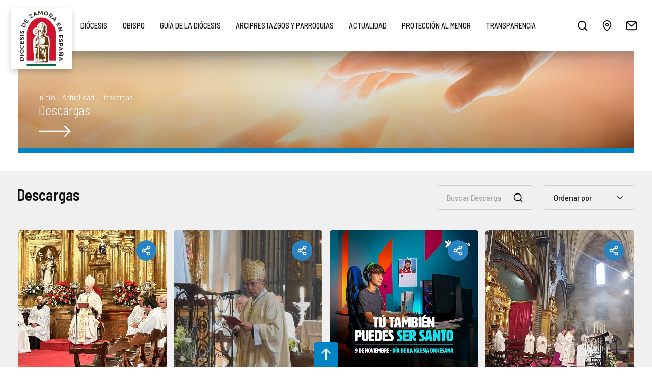

--- FILE ---
content_type: text/html; charset=UTF-8
request_url: https://www.diocesisdezamora.es/descargas
body_size: 12133
content:
<!DOCTYPE html><html lang="es_ES">
<head>
	<meta charset="UTF-8">
	<meta http-equiv="Content-Type" content="text/html; charset=utf-8" />

	
	<title>Descargas de la Diócesis de Zamora | diocesisdezamora.es</title>
	<meta name="description" content="" />

	<meta name="robots" content="index,follow,all" />
	<meta name="GOOGLEBOT" content="index,follow,all" />

	<link rel="preconnect" href="https://fonts.gstatic.com">
	<link href="https://fonts.googleapis.com/css2?family=Barlow+Semi+Condensed:wght@200;300;400;500;600;700&display=swap" rel="stylesheet">
	<link rel="stylesheet preconnect" href="//use.fontawesome.com/releases/v5.3.1/css/all.css" integrity="sha384-mzrmE5qonljUremFsqc01SB46JvROS7bZs3IO2EmfFsd15uHvIt+Y8vEf7N7fWAU" crossorigin="anonymous" >

	<link rel="canonical" href="https://www.diocesisdezamora.es/descargas">

	<link rel="apple-touch-icon" sizes="180x180" href="https://www.diocesisdezamora.es/apple-touch-icon.png">
	<link rel="icon" type="image/png" sizes="32x32" href="https://www.diocesisdezamora.es/favicon-32x32.png">
	<link rel="icon" type="image/png" sizes="16x16" href="https://www.diocesisdezamora.es/favicon-16x16.png">
	<link rel="manifest" href="https://www.diocesisdezamora.es/site.webmanifest">
	<link rel="mask-icon" href="https://www.diocesisdezamora.es/safari-pinned-tab.svg" color="#0084c5">
	<meta name="apple-mobile-web-app-title" content="Diócesis de Zamora (España)">
	<meta name="application-name" content="Diócesis de Zamora (España)">
	<link rel="shortcut icon" href="https://www.diocesisdezamora.es/favicon.ico">
	<meta name="msapplication-TileColor" content="#0084c5">
	<meta name="theme-color" content="#0084c5">


	<meta property="og:site_name" content="Diócesis de Zamora (España)" />
	<meta property="og:locale" content="es_ES" />
	<meta property="og:type" content="website" />
	<meta property="og:title" content="Descargas de la Diócesis de Zamora | diocesisdezamora.es" />
	<meta property="og:description" content="" />
	<meta property="og:url" content="https://www.diocesisdezamora.es/descargas" />
	<meta property="og:image" content="https://www.diocesisdezamora.es/img/og_image.jpg" />

	<meta name="viewport" content="width=device-width, initial-scale=1" />
	<meta content="IE=edge,chrome=1" http-equiv="X-UA-Compatible" />
	<meta name="format-detection" content="telephone=no" />

	<link href="https://www.diocesisdezamora.es/js/jquery/owl-carousel2/assets/owl.carousel.min.css" rel="stylesheet preload" as="style"><link href="https://www.diocesisdezamora.es/js/jquery/mmenu/mmenu-light.css" rel="stylesheet preload" as="style"><link href="https://www.diocesisdezamora.es/js/jquery/fancyboxlast/jquery.fancybox.min.css" rel="stylesheet preload" as="style"><link href="https://www.diocesisdezamora.es/js/jquery/simplebar/simplebar.css" rel="stylesheet preload" as="style"><link href="https://www.diocesisdezamora.es/css/colorbox/css.css" rel="stylesheet preload" as="style"><link href="https://www.diocesisdezamora.es/css/css.css?v=299918325" rel="stylesheet preload" as="style"><link href="https://www.diocesisdezamora.es/css/css_pablo.css?v=299918325" rel="stylesheet preload" as="style"><link href="https://www.diocesisdezamora.es/css/css_hovers.css?v=299918325" rel="stylesheet preload" as="style"><link href="https://www.diocesisdezamora.es/css/css_responsive.css?v=299918325" rel="stylesheet preload" as="style"><link href="https://www.diocesisdezamora.es/css/css_aaron.css?v=299918325" rel="stylesheet preload" as="style"><link href="https://www.diocesisdezamora.es/css/responsive2022.css?v=299918325" rel="stylesheet preload" as="style"><link href="https://www.diocesisdezamora.es/css/contenidos.css?v=299918325" rel="stylesheet preload" as="style"><script type="text/javascript" src="https://www.diocesisdezamora.es/js/jquery/jquery-1.8.3.js"></script><script type="text/javascript" src="https://www.diocesisdezamora.es/js/jquery/jquery-ui-1.9.2.js"></script><script type="text/javascript" src="https://www.diocesisdezamora.es/js/jquery/mmenu/mmenu-light.js"></script><script type="text/javascript" src="https://www.diocesisdezamora.es/js/jquery/owl-carousel2/owl.carousel.min.js"></script><script type="text/javascript" src="https://www.diocesisdezamora.es/js/jquery/fancyboxlast/jquery.fancybox.min.js"></script><script type="text/javascript" src="https://www.diocesisdezamora.es/js/jquery/jquery.doubleScroll.js"></script><script type="text/javascript" src="https://www.diocesisdezamora.es/js/jquery/simplebar/simplebar.js"></script><script type="text/javascript" src="https://www.diocesisdezamora.es/js/jquery/ui.datepicker-es.js"></script><script type="text/javascript" src="https://www.diocesisdezamora.es/js/jquery/jquery.scrollTo.js"></script><script type="text/javascript" src="https://www.diocesisdezamora.es/js/jquery/jquery.colorbox.js"></script><script type="text/javascript" src="https://www.diocesisdezamora.es/js/jquery/jquery.placeholder.js"></script><script type="text/javascript"> var site_url = "https://www.diocesisdezamora.es/"; </script><script type="text/javascript" src="https://www.diocesisdezamora.es/js/js_contenidos.js?v=299918325"></script><script type="text/javascript" src="https://www.diocesisdezamora.es/js/js.js?v=299918325"></script>
			<!-- <script id="Cookiebot" src="https://consent.cookiebot.com/uc.js" data-cbid="ca336d3b-8ebd-47eb-9d04-9571b55a3d83" data-blockingmode="auto" type="text/javascript"></script> -->
	
	<!-- Global site tag (gtag.js) - Google Analytics -->
	<script async src="https://www.googletagmanager.com/gtag/js?id=G-16R6P6K2DF"></script>
	<script>
		window.dataLayer = window.dataLayer || [];
		function gtag(){dataLayer.push(arguments);}
		gtag('js', new Date());
		gtag('config', 'G-16R6P6K2DF');
	</script>

</head>
<body>

	<div id="page"><header id="cabecera">
	<div class="contenedor-cabecera">

		<a href="https://www.diocesisdezamora.es/" id="logo-cabecera" title="Obispado de Zamora"><img src="https://www.diocesisdezamora.es/img/web/logo-cabecera.png" class="transicion" alt="Obispado de Zamora" title="Obispado de Zamora"/></a><nav id="menu-superior"><ul class="nivel-1"><li class="level-1"><a href="javascript:void(0);" class="link-1 xunderline" rel="opt_diocesis" target="" title="Diócesis">Diócesis</a><ul class="nivel-2" rel="ul_diocesis"><li class="level-2"><a href="https://www.diocesisdezamora.es/quienes-somos-c3" class="lvl_2 transicion " rel="10" title="¿Quiénes Somos?">¿Quiénes Somos?</a></li><li class="level-2"><a href="https://www.diocesisdezamora.es/historia-c1" class="lvl_2 transicion " rel="11" title="Historia">Historia</a></li><li class="level-2"><a href="https://www.diocesisdezamora.es/episcopologio-c11" class="lvl_2 transicion " rel="12" title="Episcopologio">Episcopologio</a></li><li class="level-2"><a href="https://www.diocesisdezamora.es/datos-estadisticos-c12" class="lvl_2 transicion " rel="13" title="Datos estadísticos">Datos estadísticos</a></li><li class="level-2"><a href="https://www.diocesisdezamora.es/normativa-c13" class="lvl_2 transicion " rel="14" title="Normativa Diocesana">Normativa Diocesana</a></li><li class="level-2"><a href="https://www.diocesisdezamora.es/monumentos_bic" class="lvl_2 transicion " rel="15" title="Monumentos BIC - Bien de interés Cultural">Monumentos BIC - Bien de interés Cultural</a></li><li class="level-2"><a href="https://www.diocesisdezamora.es/codigo-de-conducta-c33" class="lvl_2 transicion " rel="53" title="Código de Conducta">Código de Conducta</a></li><li class="level-2"><a href="https://transparencia.diocesisdezamora.es/compliance-c81" class="lvl_2 transicion " rel="57" title="Compliance">Compliance</a></li><li class="level-2"><a href="https://www.diocesisdezamora.es/doctrina-de-la-iglesia-c32" class="lvl_2 transicion " rel="54" title="Doctrina de la Iglesia">Doctrina de la Iglesia</a></li><li class="level-2"><a href="https://transparencia.diocesisdezamora.es/" class="lvl_2 transicion " rel="49" title="Portal de Transparencia">Portal de Transparencia</a></li><li class="level-2"><a href="https://transparencia.diocesisdezamora.es/rendicion-de-cuentas-de-las-entidades-religiosas-c80" class="lvl_2 transicion " rel="56" title="Rendición cuentas Entidades Religiosas">Rendición cuentas Entidades Religiosas</a></li><li class="level-2"><a href="https://www.diocesisdezamora.es/preguntas-frecuentes-c15" class="lvl_2 transicion " rel="16" title="Preguntas frecuentes">Preguntas frecuentes</a></li></ul></li><li class="level-1"><a href="javascript:void(0);" class="link-1 xunderline" rel="opt_obispo" target="" title="Obispo">Obispo</a><ul class="nivel-2" rel="ul_obispo"><li class="level-2"><a href="https://www.diocesisdezamora.es/obispo" class="lvl_2 transicion " rel="28" title="Mons. Fernando Valera Sánchez">Mons. Fernando Valera Sánchez</a></li><li class="level-2"><a href="https://www.diocesisdezamora.es/obispo/documentos" class="lvl_2 transicion " rel="29" title="Documentos">Documentos</a></li><li class="level-2"><a href="https://www.diocesisdezamora.es/obispo/galerias" class="lvl_2 transicion " rel="30" title="Multimedia">Multimedia</a></li></ul></li><li class="level-1"><a href="javascript:void(0);" class="link-1 xunderline" rel="opt_guia-de-la-diocesis" target="" title="Guía de la Diócesis">Guía de la Diócesis</a><ul class="nivel-2" rel="ul_guia-de-la-diocesis"><li class="level-2"><a href="https://www.diocesisdezamora.es/organigrama-c19" class="lvl_2 transicion " rel="17" title="Organigrama">Organigrama</a></li><li class="level-2"><a href="https://www.diocesisdezamora.es/consejos-diocesanos-c2" class="lvl_2 transicion " rel="18" title="Consejos Diocesanos">Consejos Diocesanos</a></li><li class="level-2"><a href="https://www.diocesisdezamora.es/organismos/ver-curia-diocesana-8" class="lvl_2 transicion " rel="19" title="Curia Diocesana">Curia Diocesana</a></li><li class="level-2"><a href="https://www.diocesisdezamora.es/delegaciones" class="lvl_2 transicion " rel="47" title="Delegaciones Episcopales">Delegaciones Episcopales</a></li><li class="level-2"><a href="https://www.diocesisdezamora.es/delegaciones/ver-catedral-21" class="lvl_2 transicion " rel="20" title="Cabildo Catedral">Cabildo Catedral</a></li><li class="level-2"><a href="https://www.diocesisdezamora.es/delegaciones/ver-seminarios-mayor-de-san-atilano-y-menor-de-san-atilano-22" class="lvl_2 transicion " rel="21" title="Seminarios Diocesanos">Seminarios Diocesanos</a></li><li class="level-2"><a href="https://www.diocesisdezamora.es/organismos/ver-otros-organismos-y-servicios-diocesanos-11" class="lvl_2 transicion " rel="22" title="Otros organismos y servicios diocesanos">Otros organismos y servicios diocesanos</a></li><li class="level-2"><a href="https://www.diocesisdezamora.es/organismos/ver-centros-de-pastoral-docente-5" class="lvl_2 transicion " rel="23" title="Enseñanza">Enseñanza</a></li><li class="level-2"><a href="https://www.diocesisdezamora.es/delegaciones/ver-delegacion-episcopal-de-mision-samaritana-46" class="lvl_2 transicion " rel="24" title="Pastoral Samaritana">Pastoral Samaritana</a></li><li class="level-2"><a href="https://www.diocesisdezamora.es/organismos/ver-centros-sociales-14" class="lvl_2 transicion " rel="46" title="Centros Sociales">Centros Sociales</a></li><li class="level-2"><a href="https://www.diocesisdezamora.es/organismos/ver-instituciones-de-apostolado-seglar-6" class="lvl_2 transicion " rel="25" title="Apostolado Seglar">Apostolado Seglar</a></li><li class="level-2"><a href="https://www.diocesisdezamora.es/organismos/instituto_vida_consagrada" class="lvl_2 transicion " rel="26" title="Vida consagrada">Vida consagrada</a></li></ul></li><li class="level-1"><a href="javascript:void(0);" class="link-1 xunderline" rel="opt_arciprestazgos-y-parroquias" target="" title="Arciprestazgos y parroquias">Arciprestazgos y parroquias</a><ul class="nivel-2" rel="ul_arciprestazgos-y-parroquias"><li class="level-2"><a href="https://www.diocesisdezamora.es/parroquias_horarios" class="lvl_2 transicion " rel="42" title="Horario de misas">Horario de misas</a></li><li class="level-2"><a href="https://www.diocesisdezamora.es/organizacion_territorial" class="lvl_2 transicion " rel="44" title="Arciprestazgos">Arciprestazgos</a></li><li class="level-2"><a href="https://www.diocesisdezamora.es/parroquias" class="lvl_2 transicion " rel="43" title="Listado de nuestras parroquias">Listado de nuestras parroquias</a></li><li class="level-2"><a href="https://www.diocesisdezamora.es/organizacion_territorial/capellanias" class="lvl_2 transicion " rel="45" title="Capellanías">Capellanías</a></li></ul></li><li class="level-1"><a href="javascript:void(0);" class="link-1 xunderline" rel="opt_actualidad" target="" title="Actualidad">Actualidad</a><ul class="nivel-2" rel="ul_actualidad"><li class="level-2"><a href="https://www.diocesisdezamora.es/noticias" class="lvl_2 transicion " rel="31" title="Noticias">Noticias</a></li><li class="level-2"><a href="https://www.diocesisdezamora.es/publicaciones" class="lvl_2 transicion " rel="32" title="Publicaciones">Publicaciones</a></li><li class="level-2"><a href="https://www.diocesisdezamora.es/portales/salus-la-iglesia-en-aliste-y-alba-p2" class="lvl_2 transicion " rel="33" title="Salus">Salus</a></li><li class="level-2"><a href="https://www.diocesisdezamora.es/lectura/lectura_del_dia" class="lvl_2 transicion " rel="34" title="Lectura del Día">Lectura del Día</a></li><li class="level-2"><a href="https://www.diocesisdezamora.es/campanias" class="lvl_2 transicion " rel="35" title="Campañas">Campañas</a></li><li class="level-2"><a href="https://www.diocesisdezamora.es/eventos" class="lvl_2 transicion " rel="36" title="Agenda">Agenda</a></li><li class="level-2"><a href="https://www.diocesisdezamora.es/descargas" class="lvl_2 transicion sel" rel="37" title="Descargas">Descargas</a></li><li class="level-2"><a href="https://www.diocesisdezamora.es/enlaces" class="lvl_2 transicion " rel="38" title="Enlaces de interés">Enlaces de interés</a></li><li class="level-2"><a href="https://www.diocesisdezamora.es/galerias/imagenes" class="lvl_2 transicion " rel="39" title="Imágenes">Imágenes</a></li><li class="level-2"><a href="https://www.diocesisdezamora.es/galerias/videos" class="lvl_2 transicion " rel="40" title="Vídeos">Vídeos</a></li><li class="level-2"><a href="https://www.diocesisdezamora.es/galerias/audios" class="lvl_2 transicion " rel="41" title="Audios">Audios</a></li></ul></li><li class="level-1"><a href="https://www.diocesisdezamora.es/proteccion-menor/que-es" class="link-1 xunderline" rel="opt_proteccion-al-menor" target="" title="Protección al menor">Protección al menor</a></li><li class="level-1"><a href="https://transparencia.diocesisdezamora.es" class="link-1 xunderline" rel="opt_transparencia" target=" target="_blank"" title="Transparencia">Transparencia</a></li></ul></nav><a href="#my-mmgod" class="menu_ham menu_mvl transicion" title="menu">Menú<span class="the_bars"></span></a><div id="enlaces-cabecera"><a href="javascript:void(0);" class="enlace buscar transicion" id="abrir-busqueda" title="Búsqueda">&nbsp;</a><a href="https://www.diocesisdezamora.es/ubicacion" class="enlace ubicacion transicion" title="Dónde estamos">&nbsp;</a><a href="https://www.diocesisdezamora.es/contacto" class="enlace contactar transicion" title="Contacta con Nosotros">&nbsp;</a><a href="https://www.facebook.com/diocesisdezamora" target="_blank" rel="noopener noreferrer" class="enlace facebook transicion" title="Síguenos en facebook"><i class="fab fa-facebook-f transicion"></i></a><a href="https://x.com/DiocesisZ" target="_blank" rel="noopener noreferrer" class="enlace twitter transicion" title="Síguenos en twitter"><i class="fab fa-twitter transicion"></i></a><a href="https://www.instagram.com/diocesiszamora_comunicacion" target="_blank" rel="noopener noreferrer" class="enlace instagram transicion" title="Síguenos en instagram"><i class="fab fa-instagram transicion"></i></a><a href="#my-mmgod" class="menu_ham transicion">menu<span class="the_bars"></span></a></div>
		<div class="limpia"></div>

	</div>
</header><div id="contenido" class="auto"><div class="migas " style="background-image:url(https://www.diocesisdezamora.es/img/fondos/noticias.jpg)"><div class="relativo"><div class="segmentos"><a href="https://www.diocesisdezamora.es/">inicio</a><span>.</span><a href="javascript:void(0);">Actualidad</a><span>.</span><a href="https://www.diocesisdezamora.es/descargas">Descargas</a></div><div class="limpia"></div><div class='titulo'>Descargas</div></div></div><section class="noticias"><div class="contenedor"><div class="superior"><h1 class="rotulo">Descargas</h1><div class="filtros"><div class="busqueda-contenidos-buscar combobreaker buscar"><form action="https://www.diocesisdezamora.es/descargas/busqueda" id="frm-busqueda" method="post" accept-charset="utf-8"><input type="text" name="texto_busqueda" value="" autocomplete="off" placeholder="Buscar Descarga" /><input type="submit" name="enviar" value="Buscar"  /></form></div><div class="busqueda-contenidos-ordenar combobreaker ordenar"><div id="ordenar-contenidos" class="tit_combo">Ordenar por</div><div class="busqueda-contenidos-criterios items_combo"><a href="https://www.diocesisdezamora.es/descargas/ordenacion/todos" class=" transicion criterio-ordenacion">Ver Todos</a><a href="https://www.diocesisdezamora.es/descargas/ordenacion/pasados" class=" transicion criterio-ordenacion">Más antiguos</a><a href="https://www.diocesisdezamora.es/descargas/ordenacion/futuros" class=" transicion criterio-ordenacion">Más recientes</a></div></div></div><div class="limpia"></div></div><div class="items"><div class="item"><a href="https://www.diocesisdezamora.es/descargas/ver-homilia-misa-del-gallo-navidad-2025-61" class="imagen transicion"><img src="https://www.diocesisdezamora.es/recursos/cache/3375b37cc501e40f0cf0fbf70dcbb2a6-646fce8c697042bc10f83f2e482cfd1e.jpeg" width="450" height="450" alt="Homilía Misa del Gallo Navidad 2025"/></a><div class="acciones"><a href="javascript:void(0);" rel="61" class="sharethis transicion" title="Compartir">&nbsp;</a><div class="redes" rel="61"><a href="whatsapp://send?text=https://www.diocesisdezamora.es/descargas/ver-homilia-misa-del-gallo-navidad-2025-61" class="whatsapp transicion" title="WhatsApp" target="_blank" rel="noopener noreferrer"><i class="fab fa-whatsapp"></i></a><a href="https://twitter.com/home?status=https://www.diocesisdezamora.es/descargas/ver-homilia-misa-del-gallo-navidad-2025-61" class="twitter transicion" title="Facebook" target="_blank" rel="noopener noreferrer"><i class="fab fa-twitter"></i></a><a href="https://www.facebook.com/sharer/sharer.php?u=https://www.diocesisdezamora.es/descargas/ver-homilia-misa-del-gallo-navidad-2025-61" class="facebook transicion" title="Twitter" target="_blank" rel="noopener noreferrer"><i class="fab fa-facebook-f"></i></a><a href="https://pinterest.com/pin/create/button/?url=https://www.diocesisdezamora.es/descargas/ver-homilia-misa-del-gallo-navidad-2025-61&media=https://www.diocesisdezamora.es/recursos/cache/3375b37cc501e40f0cf0fbf70dcbb2a6-646fce8c697042bc10f83f2e482cfd1e.jpeg&description=Homilía Misa del Gallo Navidad 2025" class="pinterest transicion" title="pinterest" target="_blank" rel="noopener noreferrer"><i class="fab fa-pinterest-p"></i></a></div></div><div class="txt"><a href="https://www.diocesisdezamora.es/descargas/ver-homilia-misa-del-gallo-navidad-2025-61" class="titulo">Homilía Misa del Gallo Navidad 2025</a><div class="descripcion transicion">Homil&iacute;a del obispo de Zamora, Fernando Valera, durante la Misa del Gallo celebrada en la iglesia De San Pedro y San Ildefonso.</div><a href="https://www.diocesisdezamora.es/descargas/ver-homilia-misa-del-gallo-navidad-2025-61" class="fecha">24/12/2025</a><a href="https://www.diocesisdezamora.es/descargas/ver-homilia-misa-del-gallo-navidad-2025-61" class="url transicion">descargar</a></div></div><div class="item"><a href="https://www.diocesisdezamora.es/descargas/ver-homilia-ordenacion-diaconal-ignacio-enriquez-60" class="imagen transicion"><img src="https://www.diocesisdezamora.es/recursos/cache/2ebc4d5cdecfc14a2750e410955fd9d4-56c6d25f0de5e6e756b9c560d613fb96.jpeg" width="451" height="450" alt="Homilía Ordenación Diaconal Ignacio Enríquez"/></a><div class="acciones"><a href="javascript:void(0);" rel="60" class="sharethis transicion" title="Compartir">&nbsp;</a><div class="redes" rel="60"><a href="whatsapp://send?text=https://www.diocesisdezamora.es/descargas/ver-homilia-ordenacion-diaconal-ignacio-enriquez-60" class="whatsapp transicion" title="WhatsApp" target="_blank" rel="noopener noreferrer"><i class="fab fa-whatsapp"></i></a><a href="https://twitter.com/home?status=https://www.diocesisdezamora.es/descargas/ver-homilia-ordenacion-diaconal-ignacio-enriquez-60" class="twitter transicion" title="Facebook" target="_blank" rel="noopener noreferrer"><i class="fab fa-twitter"></i></a><a href="https://www.facebook.com/sharer/sharer.php?u=https://www.diocesisdezamora.es/descargas/ver-homilia-ordenacion-diaconal-ignacio-enriquez-60" class="facebook transicion" title="Twitter" target="_blank" rel="noopener noreferrer"><i class="fab fa-facebook-f"></i></a><a href="https://pinterest.com/pin/create/button/?url=https://www.diocesisdezamora.es/descargas/ver-homilia-ordenacion-diaconal-ignacio-enriquez-60&media=https://www.diocesisdezamora.es/recursos/cache/2ebc4d5cdecfc14a2750e410955fd9d4-56c6d25f0de5e6e756b9c560d613fb96.jpeg&description=Homilía Ordenación Diaconal Ignacio Enríquez" class="pinterest transicion" title="pinterest" target="_blank" rel="noopener noreferrer"><i class="fab fa-pinterest-p"></i></a></div></div><div class="txt"><a href="https://www.diocesisdezamora.es/descargas/ver-homilia-ordenacion-diaconal-ignacio-enriquez-60" class="titulo">Homilía Ordenación Diaconal Ignacio Enríquez</a><div class="descripcion transicion">Homil&iacute;a del obispo, Fernando Valera, en la Ordenaci&oacute;n Diaconal de Ignacio Enriquez.
&nbsp;
Iglesia arciprestal de San Ildefonso.
Zamora, 20 de diciembre de 2025.</div><a href="https://www.diocesisdezamora.es/descargas/ver-homilia-ordenacion-diaconal-ignacio-enriquez-60" class="fecha">20/12/2025</a><a href="https://www.diocesisdezamora.es/descargas/ver-homilia-ordenacion-diaconal-ignacio-enriquez-60" class="url transicion">descargar</a></div></div><div class="item"><a href="https://www.diocesisdezamora.es/descargas/ver-dia-de-la-iglesia-diocesana-zamora-2025-59" class="imagen transicion"><img src="https://www.diocesisdezamora.es/recursos/cache/f1026c7e7f0d59d25f096eb1b58b8b11-8fac791b608883c82223f5b6f096df30.jpg" width="450" height="450" alt="Día de la Iglesia Diocesana Zamora 2025"/></a><div class="acciones"><a href="javascript:void(0);" rel="59" class="sharethis transicion" title="Compartir">&nbsp;</a><div class="redes" rel="59"><a href="whatsapp://send?text=https://www.diocesisdezamora.es/descargas/ver-dia-de-la-iglesia-diocesana-zamora-2025-59" class="whatsapp transicion" title="WhatsApp" target="_blank" rel="noopener noreferrer"><i class="fab fa-whatsapp"></i></a><a href="https://twitter.com/home?status=https://www.diocesisdezamora.es/descargas/ver-dia-de-la-iglesia-diocesana-zamora-2025-59" class="twitter transicion" title="Facebook" target="_blank" rel="noopener noreferrer"><i class="fab fa-twitter"></i></a><a href="https://www.facebook.com/sharer/sharer.php?u=https://www.diocesisdezamora.es/descargas/ver-dia-de-la-iglesia-diocesana-zamora-2025-59" class="facebook transicion" title="Twitter" target="_blank" rel="noopener noreferrer"><i class="fab fa-facebook-f"></i></a><a href="https://pinterest.com/pin/create/button/?url=https://www.diocesisdezamora.es/descargas/ver-dia-de-la-iglesia-diocesana-zamora-2025-59&media=https://www.diocesisdezamora.es/recursos/cache/f1026c7e7f0d59d25f096eb1b58b8b11-8fac791b608883c82223f5b6f096df30.jpg&description=Día de la Iglesia Diocesana Zamora 2025" class="pinterest transicion" title="pinterest" target="_blank" rel="noopener noreferrer"><i class="fab fa-pinterest-p"></i></a></div></div><div class="txt"><a href="https://www.diocesisdezamora.es/descargas/ver-dia-de-la-iglesia-diocesana-zamora-2025-59" class="titulo">Día de la Iglesia Diocesana Zamora 2025</a><div class="descripcion transicion"></div><a href="https://www.diocesisdezamora.es/descargas/ver-dia-de-la-iglesia-diocesana-zamora-2025-59" class="fecha">07/11/2025</a><a href="https://www.diocesisdezamora.es/descargas/ver-dia-de-la-iglesia-diocesana-zamora-2025-59" class="url transicion">descargar</a></div></div><div class="item"><a href="https://www.diocesisdezamora.es/descargas/ver-homilia-festividad-de-todos-los-santos-58" class="imagen transicion"><img src="https://www.diocesisdezamora.es/recursos/cache/768f8a7c0491919ac0fcc4de3e501b03-f895f36509918b2d00d4afe9abf8f1e7.jpeg" width="450" height="450" alt="Homilía Festividad de Todos los Santos"/></a><div class="acciones"><a href="javascript:void(0);" rel="58" class="sharethis transicion" title="Compartir">&nbsp;</a><div class="redes" rel="58"><a href="whatsapp://send?text=https://www.diocesisdezamora.es/descargas/ver-homilia-festividad-de-todos-los-santos-58" class="whatsapp transicion" title="WhatsApp" target="_blank" rel="noopener noreferrer"><i class="fab fa-whatsapp"></i></a><a href="https://twitter.com/home?status=https://www.diocesisdezamora.es/descargas/ver-homilia-festividad-de-todos-los-santos-58" class="twitter transicion" title="Facebook" target="_blank" rel="noopener noreferrer"><i class="fab fa-twitter"></i></a><a href="https://www.facebook.com/sharer/sharer.php?u=https://www.diocesisdezamora.es/descargas/ver-homilia-festividad-de-todos-los-santos-58" class="facebook transicion" title="Twitter" target="_blank" rel="noopener noreferrer"><i class="fab fa-facebook-f"></i></a><a href="https://pinterest.com/pin/create/button/?url=https://www.diocesisdezamora.es/descargas/ver-homilia-festividad-de-todos-los-santos-58&media=https://www.diocesisdezamora.es/recursos/cache/768f8a7c0491919ac0fcc4de3e501b03-f895f36509918b2d00d4afe9abf8f1e7.jpeg&description=Homilía Festividad de Todos los Santos" class="pinterest transicion" title="pinterest" target="_blank" rel="noopener noreferrer"><i class="fab fa-pinterest-p"></i></a></div></div><div class="txt"><a href="https://www.diocesisdezamora.es/descargas/ver-homilia-festividad-de-todos-los-santos-58" class="titulo">Homilía Festividad de Todos los Santos</a><div class="descripcion transicion"></div><a href="https://www.diocesisdezamora.es/descargas/ver-homilia-festividad-de-todos-los-santos-58" class="fecha">01/11/2025</a><a href="https://www.diocesisdezamora.es/descargas/ver-homilia-festividad-de-todos-los-santos-58" class="url transicion">descargar</a></div></div><div class="item"><a href="https://www.diocesisdezamora.es/descargas/ver-homilia-ordenacion-enrique-garcia-57" class="imagen transicion"><img src="https://www.diocesisdezamora.es/recursos/cache/e59c86e0c5c5fe7abc5ea96e69d04ea0-97dacbb7d7a6be7437410a1cf7cf5977.jpeg" width="450" height="450" alt="Homilía Ordenación Enrique Garcia"/></a><div class="acciones"><a href="javascript:void(0);" rel="57" class="sharethis transicion" title="Compartir">&nbsp;</a><div class="redes" rel="57"><a href="whatsapp://send?text=https://www.diocesisdezamora.es/descargas/ver-homilia-ordenacion-enrique-garcia-57" class="whatsapp transicion" title="WhatsApp" target="_blank" rel="noopener noreferrer"><i class="fab fa-whatsapp"></i></a><a href="https://twitter.com/home?status=https://www.diocesisdezamora.es/descargas/ver-homilia-ordenacion-enrique-garcia-57" class="twitter transicion" title="Facebook" target="_blank" rel="noopener noreferrer"><i class="fab fa-twitter"></i></a><a href="https://www.facebook.com/sharer/sharer.php?u=https://www.diocesisdezamora.es/descargas/ver-homilia-ordenacion-enrique-garcia-57" class="facebook transicion" title="Twitter" target="_blank" rel="noopener noreferrer"><i class="fab fa-facebook-f"></i></a><a href="https://pinterest.com/pin/create/button/?url=https://www.diocesisdezamora.es/descargas/ver-homilia-ordenacion-enrique-garcia-57&media=https://www.diocesisdezamora.es/recursos/cache/e59c86e0c5c5fe7abc5ea96e69d04ea0-97dacbb7d7a6be7437410a1cf7cf5977.jpeg&description=Homilía Ordenación Enrique Garcia" class="pinterest transicion" title="pinterest" target="_blank" rel="noopener noreferrer"><i class="fab fa-pinterest-p"></i></a></div></div><div class="txt"><a href="https://www.diocesisdezamora.es/descargas/ver-homilia-ordenacion-enrique-garcia-57" class="titulo">Homilía Ordenación Enrique Garcia</a><div class="descripcion transicion"></div><a href="https://www.diocesisdezamora.es/descargas/ver-homilia-ordenacion-enrique-garcia-57" class="fecha">18/10/2025</a><a href="https://www.diocesisdezamora.es/descargas/ver-homilia-ordenacion-enrique-garcia-57" class="url transicion">descargar</a></div></div><div class="item"><a href="https://www.diocesisdezamora.es/descargas/ver-carta-pastoral-obispo-fernando-valera-2025-56" class="imagen transicion"><img src="https://www.diocesisdezamora.es/recursos/cache/8fc7043b4d6961f35e5795e968d5d48e-8576f474327537ecce593bbfe89b2b87.jpg" width="450" height="450" alt="Carta Pastoral Obispo Fernando Valera 2025"/></a><div class="acciones"><a href="javascript:void(0);" rel="56" class="sharethis transicion" title="Compartir">&nbsp;</a><div class="redes" rel="56"><a href="whatsapp://send?text=https://www.diocesisdezamora.es/descargas/ver-carta-pastoral-obispo-fernando-valera-2025-56" class="whatsapp transicion" title="WhatsApp" target="_blank" rel="noopener noreferrer"><i class="fab fa-whatsapp"></i></a><a href="https://twitter.com/home?status=https://www.diocesisdezamora.es/descargas/ver-carta-pastoral-obispo-fernando-valera-2025-56" class="twitter transicion" title="Facebook" target="_blank" rel="noopener noreferrer"><i class="fab fa-twitter"></i></a><a href="https://www.facebook.com/sharer/sharer.php?u=https://www.diocesisdezamora.es/descargas/ver-carta-pastoral-obispo-fernando-valera-2025-56" class="facebook transicion" title="Twitter" target="_blank" rel="noopener noreferrer"><i class="fab fa-facebook-f"></i></a><a href="https://pinterest.com/pin/create/button/?url=https://www.diocesisdezamora.es/descargas/ver-carta-pastoral-obispo-fernando-valera-2025-56&media=https://www.diocesisdezamora.es/recursos/cache/8fc7043b4d6961f35e5795e968d5d48e-8576f474327537ecce593bbfe89b2b87.jpg&description=Carta Pastoral Obispo Fernando Valera 2025" class="pinterest transicion" title="pinterest" target="_blank" rel="noopener noreferrer"><i class="fab fa-pinterest-p"></i></a></div></div><div class="txt"><a href="https://www.diocesisdezamora.es/descargas/ver-carta-pastoral-obispo-fernando-valera-2025-56" class="titulo">Carta Pastoral Obispo Fernando Valera 2025</a><div class="descripcion transicion"></div><a href="https://www.diocesisdezamora.es/descargas/ver-carta-pastoral-obispo-fernando-valera-2025-56" class="fecha">08/10/2025</a><a href="https://www.diocesisdezamora.es/descargas/ver-carta-pastoral-obispo-fernando-valera-2025-56" class="url transicion">descargar</a></div></div><div class="item"><a href="https://www.diocesisdezamora.es/descargas/ver-homilia-obispo-en-el-inicio-del-curso-pastoral-2025-55" class="imagen transicion"><img src="https://www.diocesisdezamora.es/recursos/cache/bcce05d23d4e6ac44ec3e723b8331208-f71a2d24ad270c5de70f760ef0bef6c6.jpeg" width="450" height="450" alt="Homilía obispo en el Inicio del Curso Pastoral 2025"/></a><div class="acciones"><a href="javascript:void(0);" rel="55" class="sharethis transicion" title="Compartir">&nbsp;</a><div class="redes" rel="55"><a href="whatsapp://send?text=https://www.diocesisdezamora.es/descargas/ver-homilia-obispo-en-el-inicio-del-curso-pastoral-2025-55" class="whatsapp transicion" title="WhatsApp" target="_blank" rel="noopener noreferrer"><i class="fab fa-whatsapp"></i></a><a href="https://twitter.com/home?status=https://www.diocesisdezamora.es/descargas/ver-homilia-obispo-en-el-inicio-del-curso-pastoral-2025-55" class="twitter transicion" title="Facebook" target="_blank" rel="noopener noreferrer"><i class="fab fa-twitter"></i></a><a href="https://www.facebook.com/sharer/sharer.php?u=https://www.diocesisdezamora.es/descargas/ver-homilia-obispo-en-el-inicio-del-curso-pastoral-2025-55" class="facebook transicion" title="Twitter" target="_blank" rel="noopener noreferrer"><i class="fab fa-facebook-f"></i></a><a href="https://pinterest.com/pin/create/button/?url=https://www.diocesisdezamora.es/descargas/ver-homilia-obispo-en-el-inicio-del-curso-pastoral-2025-55&media=https://www.diocesisdezamora.es/recursos/cache/bcce05d23d4e6ac44ec3e723b8331208-f71a2d24ad270c5de70f760ef0bef6c6.jpeg&description=Homilía obispo en el Inicio del Curso Pastoral 2025" class="pinterest transicion" title="pinterest" target="_blank" rel="noopener noreferrer"><i class="fab fa-pinterest-p"></i></a></div></div><div class="txt"><a href="https://www.diocesisdezamora.es/descargas/ver-homilia-obispo-en-el-inicio-del-curso-pastoral-2025-55" class="titulo">Homilía obispo en el Inicio del Curso Pastoral 2025</a><div class="descripcion transicion">Homil&iacute;a del obispo, Fernando Valera, en el contexto del Inicio del Curso Pastoral celebrado el 4 de octubre de 2025 en la iglesia jubilar de San Ildefonso.</div><a href="https://www.diocesisdezamora.es/descargas/ver-homilia-obispo-en-el-inicio-del-curso-pastoral-2025-55" class="fecha">04/10/2025</a><a href="https://www.diocesisdezamora.es/descargas/ver-homilia-obispo-en-el-inicio-del-curso-pastoral-2025-55" class="url transicion">descargar</a></div></div><div class="item"><a href="https://www.diocesisdezamora.es/descargas/ver-homilia-obispo-en-jornada-de-evangelizacion-2025-54" class="imagen transicion"><img src="https://www.diocesisdezamora.es/recursos/cache/48e733107f6e38be0bd43205659c5324-05c5476453b70643dc448cc56046beaf.jpeg" width="450" height="450" alt="Homilía obispo en Jornada de Evangelización 2025"/></a><div class="acciones"><a href="javascript:void(0);" rel="54" class="sharethis transicion" title="Compartir">&nbsp;</a><div class="redes" rel="54"><a href="whatsapp://send?text=https://www.diocesisdezamora.es/descargas/ver-homilia-obispo-en-jornada-de-evangelizacion-2025-54" class="whatsapp transicion" title="WhatsApp" target="_blank" rel="noopener noreferrer"><i class="fab fa-whatsapp"></i></a><a href="https://twitter.com/home?status=https://www.diocesisdezamora.es/descargas/ver-homilia-obispo-en-jornada-de-evangelizacion-2025-54" class="twitter transicion" title="Facebook" target="_blank" rel="noopener noreferrer"><i class="fab fa-twitter"></i></a><a href="https://www.facebook.com/sharer/sharer.php?u=https://www.diocesisdezamora.es/descargas/ver-homilia-obispo-en-jornada-de-evangelizacion-2025-54" class="facebook transicion" title="Twitter" target="_blank" rel="noopener noreferrer"><i class="fab fa-facebook-f"></i></a><a href="https://pinterest.com/pin/create/button/?url=https://www.diocesisdezamora.es/descargas/ver-homilia-obispo-en-jornada-de-evangelizacion-2025-54&media=https://www.diocesisdezamora.es/recursos/cache/48e733107f6e38be0bd43205659c5324-05c5476453b70643dc448cc56046beaf.jpeg&description=Homilía obispo en Jornada de Evangelización 2025" class="pinterest transicion" title="pinterest" target="_blank" rel="noopener noreferrer"><i class="fab fa-pinterest-p"></i></a></div></div><div class="txt"><a href="https://www.diocesisdezamora.es/descargas/ver-homilia-obispo-en-jornada-de-evangelizacion-2025-54" class="titulo">Homilía obispo en Jornada de Evangelización 2025</a><div class="descripcion transicion">Homil&iacute;a del obispo en el contexto de la Jornada de evangelizaci&oacute;n celebrada en 3 de octubre de 2025 en la iglesia jubilar de San Ildefonso.</div><a href="https://www.diocesisdezamora.es/descargas/ver-homilia-obispo-en-jornada-de-evangelizacion-2025-54" class="fecha">03/10/2025</a><a href="https://www.diocesisdezamora.es/descargas/ver-homilia-obispo-en-jornada-de-evangelizacion-2025-54" class="url transicion">descargar</a></div></div><div class="item"><a href="https://www.diocesisdezamora.es/descargas/ver-texto-acordado-obispado-de-zamora-y-museo-va-53" class="imagen transicion"><img src="https://www.diocesisdezamora.es/img/placeholder-450x450.png" alt="[X] ../recursos/descargas/0"/></a><div class="acciones"><a href="javascript:void(0);" rel="53" class="sharethis transicion" title="Compartir">&nbsp;</a><div class="redes" rel="53"><a href="whatsapp://send?text=https://www.diocesisdezamora.es/descargas/ver-texto-acordado-obispado-de-zamora-y-museo-va-53" class="whatsapp transicion" title="WhatsApp" target="_blank" rel="noopener noreferrer"><i class="fab fa-whatsapp"></i></a><a href="https://twitter.com/home?status=https://www.diocesisdezamora.es/descargas/ver-texto-acordado-obispado-de-zamora-y-museo-va-53" class="twitter transicion" title="Facebook" target="_blank" rel="noopener noreferrer"><i class="fab fa-twitter"></i></a><a href="https://www.facebook.com/sharer/sharer.php?u=https://www.diocesisdezamora.es/descargas/ver-texto-acordado-obispado-de-zamora-y-museo-va-53" class="facebook transicion" title="Twitter" target="_blank" rel="noopener noreferrer"><i class="fab fa-facebook-f"></i></a><a href="https://pinterest.com/pin/create/button/?url=https://www.diocesisdezamora.es/descargas/ver-texto-acordado-obispado-de-zamora-y-museo-va-53&media=https://www.diocesisdezamora.es/img/placeholder-450x450.png&description=Texto acordado Obispado de Zamora y Museo V&A" class="pinterest transicion" title="pinterest" target="_blank" rel="noopener noreferrer"><i class="fab fa-pinterest-p"></i></a></div></div><div class="txt"><a href="https://www.diocesisdezamora.es/descargas/ver-texto-acordado-obispado-de-zamora-y-museo-va-53" class="titulo">Texto acordado Obispado de Zamora y Museo V&A</a><div class="descripcion transicion">Texto presentado de mutuo acuerdo el 29 de septiembre de 2025 en la Colegiata de Toro por parte del Obispado de Zamora y el Museo V&amp;A de Londres</div><a href="https://www.diocesisdezamora.es/descargas/ver-texto-acordado-obispado-de-zamora-y-museo-va-53" class="fecha">28/09/2025</a><a href="https://www.diocesisdezamora.es/descargas/ver-texto-acordado-obispado-de-zamora-y-museo-va-53" class="url transicion">descargar</a></div></div><div class="item"><a href="https://www.diocesisdezamora.es/descargas/ver-misa-por-la-creacion-52" class="imagen transicion"><img src="https://www.diocesisdezamora.es/recursos/cache/be95f2cae29e6b53dab119c44a60fca2-742c712d6ad3f6c3499221354f3dc4d0.jpg" width="450" height="450" alt="Misa por la creación"/></a><div class="acciones"><a href="javascript:void(0);" rel="52" class="sharethis transicion" title="Compartir">&nbsp;</a><div class="redes" rel="52"><a href="whatsapp://send?text=https://www.diocesisdezamora.es/descargas/ver-misa-por-la-creacion-52" class="whatsapp transicion" title="WhatsApp" target="_blank" rel="noopener noreferrer"><i class="fab fa-whatsapp"></i></a><a href="https://twitter.com/home?status=https://www.diocesisdezamora.es/descargas/ver-misa-por-la-creacion-52" class="twitter transicion" title="Facebook" target="_blank" rel="noopener noreferrer"><i class="fab fa-twitter"></i></a><a href="https://www.facebook.com/sharer/sharer.php?u=https://www.diocesisdezamora.es/descargas/ver-misa-por-la-creacion-52" class="facebook transicion" title="Twitter" target="_blank" rel="noopener noreferrer"><i class="fab fa-facebook-f"></i></a><a href="https://pinterest.com/pin/create/button/?url=https://www.diocesisdezamora.es/descargas/ver-misa-por-la-creacion-52&media=https://www.diocesisdezamora.es/recursos/cache/be95f2cae29e6b53dab119c44a60fca2-742c712d6ad3f6c3499221354f3dc4d0.jpg&description=Misa por la creación" class="pinterest transicion" title="pinterest" target="_blank" rel="noopener noreferrer"><i class="fab fa-pinterest-p"></i></a></div></div><div class="txt"><a href="https://www.diocesisdezamora.es/descargas/ver-misa-por-la-creacion-52" class="titulo">Misa por la creación</a><div class="descripcion transicion">Misa por el cuidado de la creaci&oacute;n</div><a href="https://www.diocesisdezamora.es/descargas/ver-misa-por-la-creacion-52" class="fecha">14/08/2025</a><a href="https://www.diocesisdezamora.es/descargas/ver-misa-por-la-creacion-52" class="url transicion">descargar</a></div></div><div class="item"><a href="https://www.diocesisdezamora.es/descargas/ver-exposicion-de-cobres-en-la-diocesis-de-zamora-51" class="imagen transicion"><img src="https://www.diocesisdezamora.es/img/placeholder-450x450.png" alt="[X] ../recursos/descargas/0"/></a><div class="acciones"><a href="javascript:void(0);" rel="51" class="sharethis transicion" title="Compartir">&nbsp;</a><div class="redes" rel="51"><a href="whatsapp://send?text=https://www.diocesisdezamora.es/descargas/ver-exposicion-de-cobres-en-la-diocesis-de-zamora-51" class="whatsapp transicion" title="WhatsApp" target="_blank" rel="noopener noreferrer"><i class="fab fa-whatsapp"></i></a><a href="https://twitter.com/home?status=https://www.diocesisdezamora.es/descargas/ver-exposicion-de-cobres-en-la-diocesis-de-zamora-51" class="twitter transicion" title="Facebook" target="_blank" rel="noopener noreferrer"><i class="fab fa-twitter"></i></a><a href="https://www.facebook.com/sharer/sharer.php?u=https://www.diocesisdezamora.es/descargas/ver-exposicion-de-cobres-en-la-diocesis-de-zamora-51" class="facebook transicion" title="Twitter" target="_blank" rel="noopener noreferrer"><i class="fab fa-facebook-f"></i></a><a href="https://pinterest.com/pin/create/button/?url=https://www.diocesisdezamora.es/descargas/ver-exposicion-de-cobres-en-la-diocesis-de-zamora-51&media=https://www.diocesisdezamora.es/img/placeholder-450x450.png&description=Exposición de cobres en la diócesis de Zamora" class="pinterest transicion" title="pinterest" target="_blank" rel="noopener noreferrer"><i class="fab fa-pinterest-p"></i></a></div></div><div class="txt"><a href="https://www.diocesisdezamora.es/descargas/ver-exposicion-de-cobres-en-la-diocesis-de-zamora-51" class="titulo">Exposición de cobres en la diócesis de Zamora</a><div class="descripcion transicion">Exposici&oacute;n inaugurada el 23 de junio de 2025 en el Museo Diocesano.</div><a href="https://www.diocesisdezamora.es/descargas/ver-exposicion-de-cobres-en-la-diocesis-de-zamora-51" class="fecha">23/06/2025</a><a href="https://www.diocesisdezamora.es/descargas/ver-exposicion-de-cobres-en-la-diocesis-de-zamora-51" class="url transicion">descargar</a></div></div><div class="item"><a href="https://www.diocesisdezamora.es/descargas/ver-dia-de-la-iglesia-diocesana-2024-50" class="imagen transicion"><img src="https://www.diocesisdezamora.es/recursos/cache/a2a42accb6ab4ea43fb6c38e56a30d48-78b5db9767baa64dc9fd935858e3c061.jpg" width="450" height="450" alt="Día de la Iglesia Diocesana 2024"/></a><div class="acciones"><a href="javascript:void(0);" rel="50" class="sharethis transicion" title="Compartir">&nbsp;</a><div class="redes" rel="50"><a href="whatsapp://send?text=https://www.diocesisdezamora.es/descargas/ver-dia-de-la-iglesia-diocesana-2024-50" class="whatsapp transicion" title="WhatsApp" target="_blank" rel="noopener noreferrer"><i class="fab fa-whatsapp"></i></a><a href="https://twitter.com/home?status=https://www.diocesisdezamora.es/descargas/ver-dia-de-la-iglesia-diocesana-2024-50" class="twitter transicion" title="Facebook" target="_blank" rel="noopener noreferrer"><i class="fab fa-twitter"></i></a><a href="https://www.facebook.com/sharer/sharer.php?u=https://www.diocesisdezamora.es/descargas/ver-dia-de-la-iglesia-diocesana-2024-50" class="facebook transicion" title="Twitter" target="_blank" rel="noopener noreferrer"><i class="fab fa-facebook-f"></i></a><a href="https://pinterest.com/pin/create/button/?url=https://www.diocesisdezamora.es/descargas/ver-dia-de-la-iglesia-diocesana-2024-50&media=https://www.diocesisdezamora.es/recursos/cache/a2a42accb6ab4ea43fb6c38e56a30d48-78b5db9767baa64dc9fd935858e3c061.jpg&description=Día de la Iglesia Diocesana 2024" class="pinterest transicion" title="pinterest" target="_blank" rel="noopener noreferrer"><i class="fab fa-pinterest-p"></i></a></div></div><div class="txt"><a href="https://www.diocesisdezamora.es/descargas/ver-dia-de-la-iglesia-diocesana-2024-50" class="titulo">Día de la Iglesia Diocesana 2024</a><div class="descripcion transicion">Revista X Tantos 2024.
https://www.diocesisdezamora.es/descargas/ver-dia-de-la-iglesia-diocesana-2024-50</div><a href="https://www.diocesisdezamora.es/descargas/ver-dia-de-la-iglesia-diocesana-2024-50" class="fecha">24/10/2024</a><a href="https://www.diocesisdezamora.es/descargas/ver-dia-de-la-iglesia-diocesana-2024-50" class="url transicion">descargar</a></div></div><div class="item"><a href="https://www.diocesisdezamora.es/descargas/ver-actualizacion-de-normativa-de-asociacion-de-fieles-49" class="imagen transicion"><img src="https://www.diocesisdezamora.es/img/placeholder-450x450.png" alt="[X] ../recursos/descargas/0"/></a><div class="acciones"><a href="javascript:void(0);" rel="49" class="sharethis transicion" title="Compartir">&nbsp;</a><div class="redes" rel="49"><a href="whatsapp://send?text=https://www.diocesisdezamora.es/descargas/ver-actualizacion-de-normativa-de-asociacion-de-fieles-49" class="whatsapp transicion" title="WhatsApp" target="_blank" rel="noopener noreferrer"><i class="fab fa-whatsapp"></i></a><a href="https://twitter.com/home?status=https://www.diocesisdezamora.es/descargas/ver-actualizacion-de-normativa-de-asociacion-de-fieles-49" class="twitter transicion" title="Facebook" target="_blank" rel="noopener noreferrer"><i class="fab fa-twitter"></i></a><a href="https://www.facebook.com/sharer/sharer.php?u=https://www.diocesisdezamora.es/descargas/ver-actualizacion-de-normativa-de-asociacion-de-fieles-49" class="facebook transicion" title="Twitter" target="_blank" rel="noopener noreferrer"><i class="fab fa-facebook-f"></i></a><a href="https://pinterest.com/pin/create/button/?url=https://www.diocesisdezamora.es/descargas/ver-actualizacion-de-normativa-de-asociacion-de-fieles-49&media=https://www.diocesisdezamora.es/img/placeholder-450x450.png&description=Actualización de normativa de asociación de fieles" class="pinterest transicion" title="pinterest" target="_blank" rel="noopener noreferrer"><i class="fab fa-pinterest-p"></i></a></div></div><div class="txt"><a href="https://www.diocesisdezamora.es/descargas/ver-actualizacion-de-normativa-de-asociacion-de-fieles-49" class="titulo">Actualización de normativa de asociación de fieles</a><div class="descripcion transicion">Abrimos un tiempo de reflexi&oacute;n y debate sobre este documento hasta el &uacute;ltimo d&iacute;a de enero de 2025. Pueden enviar sugerencias al correo vicaria.general@diocesisdezamora.es</div><a href="https://www.diocesisdezamora.es/descargas/ver-actualizacion-de-normativa-de-asociacion-de-fieles-49" class="fecha">19/10/2024</a><a href="https://www.diocesisdezamora.es/descargas/ver-actualizacion-de-normativa-de-asociacion-de-fieles-49" class="url transicion">descargar</a></div></div><div class="item"><a href="https://www.diocesisdezamora.es/descargas/ver-viernes-de-dolores.-oracion-al-cristo-del-espiritu-santo-48" class="imagen transicion"><img src="https://www.diocesisdezamora.es/recursos/cache/053439b2288acd60b8cd9e7fa32b37ec-76bace579625dd6e3d45cc1685d905aa.jpg" width="450" height="450" alt="Viernes de Dolores. Oración al Cristo del Espíritu Santo"/></a><div class="acciones"><a href="javascript:void(0);" rel="48" class="sharethis transicion" title="Compartir">&nbsp;</a><div class="redes" rel="48"><a href="whatsapp://send?text=https://www.diocesisdezamora.es/descargas/ver-viernes-de-dolores.-oracion-al-cristo-del-espiritu-santo-48" class="whatsapp transicion" title="WhatsApp" target="_blank" rel="noopener noreferrer"><i class="fab fa-whatsapp"></i></a><a href="https://twitter.com/home?status=https://www.diocesisdezamora.es/descargas/ver-viernes-de-dolores.-oracion-al-cristo-del-espiritu-santo-48" class="twitter transicion" title="Facebook" target="_blank" rel="noopener noreferrer"><i class="fab fa-twitter"></i></a><a href="https://www.facebook.com/sharer/sharer.php?u=https://www.diocesisdezamora.es/descargas/ver-viernes-de-dolores.-oracion-al-cristo-del-espiritu-santo-48" class="facebook transicion" title="Twitter" target="_blank" rel="noopener noreferrer"><i class="fab fa-facebook-f"></i></a><a href="https://pinterest.com/pin/create/button/?url=https://www.diocesisdezamora.es/descargas/ver-viernes-de-dolores.-oracion-al-cristo-del-espiritu-santo-48&media=https://www.diocesisdezamora.es/recursos/cache/053439b2288acd60b8cd9e7fa32b37ec-76bace579625dd6e3d45cc1685d905aa.jpg&description=Viernes de Dolores. Oración al Cristo del Espíritu Santo" class="pinterest transicion" title="pinterest" target="_blank" rel="noopener noreferrer"><i class="fab fa-pinterest-p"></i></a></div></div><div class="txt"><a href="https://www.diocesisdezamora.es/descargas/ver-viernes-de-dolores.-oracion-al-cristo-del-espiritu-santo-48" class="titulo">Viernes de Dolores. Oración al Cristo del Espíritu Santo</a><div class="descripcion transicion">Oraci&oacute;n al Cristo del Esp&iacute;ritu Santo en el Viernes de Dolores de 2024.</div><a href="https://www.diocesisdezamora.es/descargas/ver-viernes-de-dolores.-oracion-al-cristo-del-espiritu-santo-48" class="fecha">22/03/2024</a><a href="https://www.diocesisdezamora.es/descargas/ver-viernes-de-dolores.-oracion-al-cristo-del-espiritu-santo-48" class="url transicion">descargar</a></div></div><div class="item"><a href="https://www.diocesisdezamora.es/descargas/ver-nuestra-iglesia-2023-47" class="imagen transicion"><img src="https://www.diocesisdezamora.es/recursos/cache/77cbd30fb3ddac646ff7aebfe15c889f-0819480657519031ef5a807469d96bbf.jpg" width="450" height="450" alt="Nuestra Iglesia 2023"/></a><div class="acciones"><a href="javascript:void(0);" rel="47" class="sharethis transicion" title="Compartir">&nbsp;</a><div class="redes" rel="47"><a href="whatsapp://send?text=https://www.diocesisdezamora.es/descargas/ver-nuestra-iglesia-2023-47" class="whatsapp transicion" title="WhatsApp" target="_blank" rel="noopener noreferrer"><i class="fab fa-whatsapp"></i></a><a href="https://twitter.com/home?status=https://www.diocesisdezamora.es/descargas/ver-nuestra-iglesia-2023-47" class="twitter transicion" title="Facebook" target="_blank" rel="noopener noreferrer"><i class="fab fa-twitter"></i></a><a href="https://www.facebook.com/sharer/sharer.php?u=https://www.diocesisdezamora.es/descargas/ver-nuestra-iglesia-2023-47" class="facebook transicion" title="Twitter" target="_blank" rel="noopener noreferrer"><i class="fab fa-facebook-f"></i></a><a href="https://pinterest.com/pin/create/button/?url=https://www.diocesisdezamora.es/descargas/ver-nuestra-iglesia-2023-47&media=https://www.diocesisdezamora.es/recursos/cache/77cbd30fb3ddac646ff7aebfe15c889f-0819480657519031ef5a807469d96bbf.jpg&description=Nuestra Iglesia 2023" class="pinterest transicion" title="pinterest" target="_blank" rel="noopener noreferrer"><i class="fab fa-pinterest-p"></i></a></div></div><div class="txt"><a href="https://www.diocesisdezamora.es/descargas/ver-nuestra-iglesia-2023-47" class="titulo">Nuestra Iglesia 2023</a><div class="descripcion transicion">Revista anual en la que se explica la acci&oacute;n de la Iglesia en distintas materias y tambi&eacute;n los datos econ&oacute;micos y otras cifras de inter&eacute;s.</div><a href="https://www.diocesisdezamora.es/descargas/ver-nuestra-iglesia-2023-47" class="fecha">09/11/2023</a><a href="https://www.diocesisdezamora.es/descargas/ver-nuestra-iglesia-2023-47" class="url transicion">descargar</a></div></div><div class="item"><a href="https://www.diocesisdezamora.es/descargas/ver-ii-asamblea-diocesana.-2023-2024-46" class="imagen transicion"><img src="https://www.diocesisdezamora.es/recursos/cache/9beee9a7f4267a7bbfec11555c9fd182-01c3dfb421ed200a08352a3b19ead1a5.jpg" width="450" height="450" alt="II Asamblea diocesana. 2023-2024"/></a><div class="acciones"><a href="javascript:void(0);" rel="46" class="sharethis transicion" title="Compartir">&nbsp;</a><div class="redes" rel="46"><a href="whatsapp://send?text=https://www.diocesisdezamora.es/descargas/ver-ii-asamblea-diocesana.-2023-2024-46" class="whatsapp transicion" title="WhatsApp" target="_blank" rel="noopener noreferrer"><i class="fab fa-whatsapp"></i></a><a href="https://twitter.com/home?status=https://www.diocesisdezamora.es/descargas/ver-ii-asamblea-diocesana.-2023-2024-46" class="twitter transicion" title="Facebook" target="_blank" rel="noopener noreferrer"><i class="fab fa-twitter"></i></a><a href="https://www.facebook.com/sharer/sharer.php?u=https://www.diocesisdezamora.es/descargas/ver-ii-asamblea-diocesana.-2023-2024-46" class="facebook transicion" title="Twitter" target="_blank" rel="noopener noreferrer"><i class="fab fa-facebook-f"></i></a><a href="https://pinterest.com/pin/create/button/?url=https://www.diocesisdezamora.es/descargas/ver-ii-asamblea-diocesana.-2023-2024-46&media=https://www.diocesisdezamora.es/recursos/cache/9beee9a7f4267a7bbfec11555c9fd182-01c3dfb421ed200a08352a3b19ead1a5.jpg&description=II Asamblea diocesana. 2023-2024" class="pinterest transicion" title="pinterest" target="_blank" rel="noopener noreferrer"><i class="fab fa-pinterest-p"></i></a></div></div><div class="txt"><a href="https://www.diocesisdezamora.es/descargas/ver-ii-asamblea-diocesana.-2023-2024-46" class="titulo">II Asamblea diocesana. 2023-2024</a><div class="descripcion transicion">A la b&uacute;squeda de nuevas estructuras, estilos y procesos para la di&oacute;cesis zamorana La Iglesia diocesana apuesta por la responsabilidad compartida para construir un futuro pastoral de esperanza. M&aacute;s de 160 participantes, entre los que estaban representados todos los territorios y sectores eclesiales de la di&oacute;cesis, han acudido&#8230;</div><a href="https://www.diocesisdezamora.es/descargas/ver-ii-asamblea-diocesana.-2023-2024-46" class="fecha">29/07/2023</a><a href="https://www.diocesisdezamora.es/descargas/ver-ii-asamblea-diocesana.-2023-2024-46" class="url transicion">descargar</a></div></div><div class="item"><a href="https://www.diocesisdezamora.es/descargas/ver-el-sacerdote-animador-de-la-comunidad-44" class="imagen transicion"><img src="https://www.diocesisdezamora.es/recursos/cache/d43ce0bb1730cecad1f1343a2c69d211-c34a248c77a4c73765ebddaa89264fa8.jpg" width="450" height="450" alt="El sacerdote animador de la comunidad"/></a><div class="acciones"><a href="javascript:void(0);" rel="44" class="sharethis transicion" title="Compartir">&nbsp;</a><div class="redes" rel="44"><a href="whatsapp://send?text=https://www.diocesisdezamora.es/descargas/ver-el-sacerdote-animador-de-la-comunidad-44" class="whatsapp transicion" title="WhatsApp" target="_blank" rel="noopener noreferrer"><i class="fab fa-whatsapp"></i></a><a href="https://twitter.com/home?status=https://www.diocesisdezamora.es/descargas/ver-el-sacerdote-animador-de-la-comunidad-44" class="twitter transicion" title="Facebook" target="_blank" rel="noopener noreferrer"><i class="fab fa-twitter"></i></a><a href="https://www.facebook.com/sharer/sharer.php?u=https://www.diocesisdezamora.es/descargas/ver-el-sacerdote-animador-de-la-comunidad-44" class="facebook transicion" title="Twitter" target="_blank" rel="noopener noreferrer"><i class="fab fa-facebook-f"></i></a><a href="https://pinterest.com/pin/create/button/?url=https://www.diocesisdezamora.es/descargas/ver-el-sacerdote-animador-de-la-comunidad-44&media=https://www.diocesisdezamora.es/recursos/cache/d43ce0bb1730cecad1f1343a2c69d211-c34a248c77a4c73765ebddaa89264fa8.jpg&description=El sacerdote animador de la comunidad" class="pinterest transicion" title="pinterest" target="_blank" rel="noopener noreferrer"><i class="fab fa-pinterest-p"></i></a></div></div><div class="txt"><a href="https://www.diocesisdezamora.es/descargas/ver-el-sacerdote-animador-de-la-comunidad-44" class="titulo">El sacerdote animador de la comunidad</a><div class="descripcion transicion">Conferencia de D. Vicente Jim&eacute;nez Zamora, arzobispo em&eacute;rito de Zaragoza</div><a href="https://www.diocesisdezamora.es/descargas/ver-el-sacerdote-animador-de-la-comunidad-44" class="fecha">16/05/2023</a><a href="https://www.diocesisdezamora.es/descargas/ver-el-sacerdote-animador-de-la-comunidad-44" class="url transicion">descargar</a></div></div><div class="item"><a href="https://www.diocesisdezamora.es/descargas/ver-acto-del-poeta-ante-la-cruz-43" class="imagen transicion"><img src="https://www.diocesisdezamora.es/recursos/cache/fc180d30bf64b931c0cee3cb78521a0c-1f6b4cb546678b1c69c051ebefb6ca28.jpeg" width="450" height="450" alt="Acto del poeta ante la Cruz"/></a><div class="acciones"><a href="javascript:void(0);" rel="43" class="sharethis transicion" title="Compartir">&nbsp;</a><div class="redes" rel="43"><a href="whatsapp://send?text=https://www.diocesisdezamora.es/descargas/ver-acto-del-poeta-ante-la-cruz-43" class="whatsapp transicion" title="WhatsApp" target="_blank" rel="noopener noreferrer"><i class="fab fa-whatsapp"></i></a><a href="https://twitter.com/home?status=https://www.diocesisdezamora.es/descargas/ver-acto-del-poeta-ante-la-cruz-43" class="twitter transicion" title="Facebook" target="_blank" rel="noopener noreferrer"><i class="fab fa-twitter"></i></a><a href="https://www.facebook.com/sharer/sharer.php?u=https://www.diocesisdezamora.es/descargas/ver-acto-del-poeta-ante-la-cruz-43" class="facebook transicion" title="Twitter" target="_blank" rel="noopener noreferrer"><i class="fab fa-facebook-f"></i></a><a href="https://pinterest.com/pin/create/button/?url=https://www.diocesisdezamora.es/descargas/ver-acto-del-poeta-ante-la-cruz-43&media=https://www.diocesisdezamora.es/recursos/cache/fc180d30bf64b931c0cee3cb78521a0c-1f6b4cb546678b1c69c051ebefb6ca28.jpeg&description=Acto del poeta ante la Cruz" class="pinterest transicion" title="pinterest" target="_blank" rel="noopener noreferrer"><i class="fab fa-pinterest-p"></i></a></div></div><div class="txt"><a href="https://www.diocesisdezamora.es/descargas/ver-acto-del-poeta-ante-la-cruz-43" class="titulo">Acto del poeta ante la Cruz</a><div class="descripcion transicion">Poemario de Francisco Garc&iacute;a declamado el 26 de marzo en la catedral vieja de Salamanca</div><a href="https://www.diocesisdezamora.es/descargas/ver-acto-del-poeta-ante-la-cruz-43" class="fecha">28/03/2023</a><a href="https://www.diocesisdezamora.es/descargas/ver-acto-del-poeta-ante-la-cruz-43" class="url transicion">descargar</a></div></div><div class="item"><a href="https://www.diocesisdezamora.es/descargas/ver-protocolo-de-prevencion-y-actuacion-frente-a-abusos-41" class="imagen transicion"><img src="https://www.diocesisdezamora.es/img/placeholder-450x450.png" alt="[X] ../recursos/descargas/0"/></a><div class="acciones"><a href="javascript:void(0);" rel="41" class="sharethis transicion" title="Compartir">&nbsp;</a><div class="redes" rel="41"><a href="whatsapp://send?text=https://www.diocesisdezamora.es/descargas/ver-protocolo-de-prevencion-y-actuacion-frente-a-abusos-41" class="whatsapp transicion" title="WhatsApp" target="_blank" rel="noopener noreferrer"><i class="fab fa-whatsapp"></i></a><a href="https://twitter.com/home?status=https://www.diocesisdezamora.es/descargas/ver-protocolo-de-prevencion-y-actuacion-frente-a-abusos-41" class="twitter transicion" title="Facebook" target="_blank" rel="noopener noreferrer"><i class="fab fa-twitter"></i></a><a href="https://www.facebook.com/sharer/sharer.php?u=https://www.diocesisdezamora.es/descargas/ver-protocolo-de-prevencion-y-actuacion-frente-a-abusos-41" class="facebook transicion" title="Twitter" target="_blank" rel="noopener noreferrer"><i class="fab fa-facebook-f"></i></a><a href="https://pinterest.com/pin/create/button/?url=https://www.diocesisdezamora.es/descargas/ver-protocolo-de-prevencion-y-actuacion-frente-a-abusos-41&media=https://www.diocesisdezamora.es/img/placeholder-450x450.png&description=Protocolo de prevención y actuación frente a abusos" class="pinterest transicion" title="pinterest" target="_blank" rel="noopener noreferrer"><i class="fab fa-pinterest-p"></i></a></div></div><div class="txt"><a href="https://www.diocesisdezamora.es/descargas/ver-protocolo-de-prevencion-y-actuacion-frente-a-abusos-41" class="titulo">Protocolo de prevención y actuación frente a abusos</a><div class="descripcion transicion">Protocolo de prevenci&oacute;n y actuaci&oacute;n frente a abusos sexuales a menores y personas vulnerables.</div><a href="https://www.diocesisdezamora.es/descargas/ver-protocolo-de-prevencion-y-actuacion-frente-a-abusos-41" class="fecha">26/09/2022</a><a href="https://www.diocesisdezamora.es/descargas/ver-protocolo-de-prevencion-y-actuacion-frente-a-abusos-41" class="url transicion">descargar</a></div></div><div class="item"><a href="https://www.diocesisdezamora.es/descargas/ver-decreto-de-apertura-del-expediente-de-la-coronacion-canonica-de-la-virgen-de-la-soledad-42" class="imagen transicion"><img src="https://www.diocesisdezamora.es/img/placeholder-450x450.png" alt="[X] ../recursos/descargas/0"/></a><div class="acciones"><a href="javascript:void(0);" rel="42" class="sharethis transicion" title="Compartir">&nbsp;</a><div class="redes" rel="42"><a href="whatsapp://send?text=https://www.diocesisdezamora.es/descargas/ver-decreto-de-apertura-del-expediente-de-la-coronacion-canonica-de-la-virgen-de-la-soledad-42" class="whatsapp transicion" title="WhatsApp" target="_blank" rel="noopener noreferrer"><i class="fab fa-whatsapp"></i></a><a href="https://twitter.com/home?status=https://www.diocesisdezamora.es/descargas/ver-decreto-de-apertura-del-expediente-de-la-coronacion-canonica-de-la-virgen-de-la-soledad-42" class="twitter transicion" title="Facebook" target="_blank" rel="noopener noreferrer"><i class="fab fa-twitter"></i></a><a href="https://www.facebook.com/sharer/sharer.php?u=https://www.diocesisdezamora.es/descargas/ver-decreto-de-apertura-del-expediente-de-la-coronacion-canonica-de-la-virgen-de-la-soledad-42" class="facebook transicion" title="Twitter" target="_blank" rel="noopener noreferrer"><i class="fab fa-facebook-f"></i></a><a href="https://pinterest.com/pin/create/button/?url=https://www.diocesisdezamora.es/descargas/ver-decreto-de-apertura-del-expediente-de-la-coronacion-canonica-de-la-virgen-de-la-soledad-42&media=https://www.diocesisdezamora.es/img/placeholder-450x450.png&description=Decreto de apertura del expediente de la coronación canónica de la virgen de la Soledad" class="pinterest transicion" title="pinterest" target="_blank" rel="noopener noreferrer"><i class="fab fa-pinterest-p"></i></a></div></div><div class="txt"><a href="https://www.diocesisdezamora.es/descargas/ver-decreto-de-apertura-del-expediente-de-la-coronacion-canonica-de-la-virgen-de-la-soledad-42" class="titulo">Decreto de apertura del expediente de la coronación canónica de la virgen de la Soledad</a><div class="descripcion transicion">Decreto de apertura del expediente de la coronaci&oacute;n can&oacute;nica de la virgen de la Soledad.</div><a href="https://www.diocesisdezamora.es/descargas/ver-decreto-de-apertura-del-expediente-de-la-coronacion-canonica-de-la-virgen-de-la-soledad-42" class="fecha">21/09/2022</a><a href="https://www.diocesisdezamora.es/descargas/ver-decreto-de-apertura-del-expediente-de-la-coronacion-canonica-de-la-virgen-de-la-soledad-42" class="url transicion">descargar</a></div></div><div class="item"><a href="https://www.diocesisdezamora.es/descargas/ver-ficha-de-inscripcion-encuentro-de-monaguillos-39" class="imagen transicion"><img src="https://www.diocesisdezamora.es/recursos/cache/e2a4eaed7acc855d15c362bb15e02839-14f1dfd433b7230b8c465f9a95cee8b6.jpeg" width="450" height="450" alt="Ficha de inscripción Encuentro de monaguillos"/></a><div class="acciones"><a href="javascript:void(0);" rel="39" class="sharethis transicion" title="Compartir">&nbsp;</a><div class="redes" rel="39"><a href="whatsapp://send?text=https://www.diocesisdezamora.es/descargas/ver-ficha-de-inscripcion-encuentro-de-monaguillos-39" class="whatsapp transicion" title="WhatsApp" target="_blank" rel="noopener noreferrer"><i class="fab fa-whatsapp"></i></a><a href="https://twitter.com/home?status=https://www.diocesisdezamora.es/descargas/ver-ficha-de-inscripcion-encuentro-de-monaguillos-39" class="twitter transicion" title="Facebook" target="_blank" rel="noopener noreferrer"><i class="fab fa-twitter"></i></a><a href="https://www.facebook.com/sharer/sharer.php?u=https://www.diocesisdezamora.es/descargas/ver-ficha-de-inscripcion-encuentro-de-monaguillos-39" class="facebook transicion" title="Twitter" target="_blank" rel="noopener noreferrer"><i class="fab fa-facebook-f"></i></a><a href="https://pinterest.com/pin/create/button/?url=https://www.diocesisdezamora.es/descargas/ver-ficha-de-inscripcion-encuentro-de-monaguillos-39&media=https://www.diocesisdezamora.es/recursos/cache/e2a4eaed7acc855d15c362bb15e02839-14f1dfd433b7230b8c465f9a95cee8b6.jpeg&description=Ficha de inscripción Encuentro de monaguillos" class="pinterest transicion" title="pinterest" target="_blank" rel="noopener noreferrer"><i class="fab fa-pinterest-p"></i></a></div></div><div class="txt"><a href="https://www.diocesisdezamora.es/descargas/ver-ficha-de-inscripcion-encuentro-de-monaguillos-39" class="titulo">Ficha de inscripción Encuentro de monaguillos</a><div class="descripcion transicion"></div><a href="https://www.diocesisdezamora.es/descargas/ver-ficha-de-inscripcion-encuentro-de-monaguillos-39" class="fecha">28/04/2022</a><a href="https://www.diocesisdezamora.es/descargas/ver-ficha-de-inscripcion-encuentro-de-monaguillos-39" class="url transicion">descargar</a></div></div><div class="item"><a href="https://www.diocesisdezamora.es/descargas/ver-guia-de-buenas-practicas-en-la-proteccion-de-menores-y-personas-vulnerables-38" class="imagen transicion"><img src="https://www.diocesisdezamora.es/recursos/cache/879485f30cd8dc6bf2580a4fcf596a72-363f73f334b4713ab3ff3f04d1e31f4c.jpg" width="450" height="450" alt="Guía de buenas prácticas en la protección de menores y personas vulnerables"/></a><div class="acciones"><a href="javascript:void(0);" rel="38" class="sharethis transicion" title="Compartir">&nbsp;</a><div class="redes" rel="38"><a href="whatsapp://send?text=https://www.diocesisdezamora.es/descargas/ver-guia-de-buenas-practicas-en-la-proteccion-de-menores-y-personas-vulnerables-38" class="whatsapp transicion" title="WhatsApp" target="_blank" rel="noopener noreferrer"><i class="fab fa-whatsapp"></i></a><a href="https://twitter.com/home?status=https://www.diocesisdezamora.es/descargas/ver-guia-de-buenas-practicas-en-la-proteccion-de-menores-y-personas-vulnerables-38" class="twitter transicion" title="Facebook" target="_blank" rel="noopener noreferrer"><i class="fab fa-twitter"></i></a><a href="https://www.facebook.com/sharer/sharer.php?u=https://www.diocesisdezamora.es/descargas/ver-guia-de-buenas-practicas-en-la-proteccion-de-menores-y-personas-vulnerables-38" class="facebook transicion" title="Twitter" target="_blank" rel="noopener noreferrer"><i class="fab fa-facebook-f"></i></a><a href="https://pinterest.com/pin/create/button/?url=https://www.diocesisdezamora.es/descargas/ver-guia-de-buenas-practicas-en-la-proteccion-de-menores-y-personas-vulnerables-38&media=https://www.diocesisdezamora.es/recursos/cache/879485f30cd8dc6bf2580a4fcf596a72-363f73f334b4713ab3ff3f04d1e31f4c.jpg&description=Guía de buenas prácticas en la protección de menores y personas vulnerables" class="pinterest transicion" title="pinterest" target="_blank" rel="noopener noreferrer"><i class="fab fa-pinterest-p"></i></a></div></div><div class="txt"><a href="https://www.diocesisdezamora.es/descargas/ver-guia-de-buenas-practicas-en-la-proteccion-de-menores-y-personas-vulnerables-38" class="titulo">Guía de buenas prácticas en la protección de menores y personas vulnerables</a><div class="descripcion transicion"></div><a href="https://www.diocesisdezamora.es/descargas/ver-guia-de-buenas-practicas-en-la-proteccion-de-menores-y-personas-vulnerables-38" class="fecha">26/04/2022</a><a href="https://www.diocesisdezamora.es/descargas/ver-guia-de-buenas-practicas-en-la-proteccion-de-menores-y-personas-vulnerables-38" class="url transicion">descargar</a></div></div><div class="item"><a href="https://www.diocesisdezamora.es/descargas/ver-decreto-oficial-del-nombramiento-de-la-oficina-de-proteccion-al-menor-36" class="imagen transicion"><img src="https://www.diocesisdezamora.es/recursos/cache/29ca9593f30668a5f71491cc26ee015d-3ab926600ea5873fe500401c15379a0c.jpg" width="450" height="450" alt="Decreto oficial del nombramiento de la Oficina de Protección al Menor"/></a><div class="acciones"><a href="javascript:void(0);" rel="36" class="sharethis transicion" title="Compartir">&nbsp;</a><div class="redes" rel="36"><a href="whatsapp://send?text=https://www.diocesisdezamora.es/descargas/ver-decreto-oficial-del-nombramiento-de-la-oficina-de-proteccion-al-menor-36" class="whatsapp transicion" title="WhatsApp" target="_blank" rel="noopener noreferrer"><i class="fab fa-whatsapp"></i></a><a href="https://twitter.com/home?status=https://www.diocesisdezamora.es/descargas/ver-decreto-oficial-del-nombramiento-de-la-oficina-de-proteccion-al-menor-36" class="twitter transicion" title="Facebook" target="_blank" rel="noopener noreferrer"><i class="fab fa-twitter"></i></a><a href="https://www.facebook.com/sharer/sharer.php?u=https://www.diocesisdezamora.es/descargas/ver-decreto-oficial-del-nombramiento-de-la-oficina-de-proteccion-al-menor-36" class="facebook transicion" title="Twitter" target="_blank" rel="noopener noreferrer"><i class="fab fa-facebook-f"></i></a><a href="https://pinterest.com/pin/create/button/?url=https://www.diocesisdezamora.es/descargas/ver-decreto-oficial-del-nombramiento-de-la-oficina-de-proteccion-al-menor-36&media=https://www.diocesisdezamora.es/recursos/cache/29ca9593f30668a5f71491cc26ee015d-3ab926600ea5873fe500401c15379a0c.jpg&description=Decreto oficial del nombramiento de la Oficina de Protección al Menor" class="pinterest transicion" title="pinterest" target="_blank" rel="noopener noreferrer"><i class="fab fa-pinterest-p"></i></a></div></div><div class="txt"><a href="https://www.diocesisdezamora.es/descargas/ver-decreto-oficial-del-nombramiento-de-la-oficina-de-proteccion-al-menor-36" class="titulo">Decreto oficial del nombramiento de la Oficina de Protección al Menor</a><div class="descripcion transicion">Decreto oficial de los nombramientos de las personas que componen la Oficina de Protecci&oacute;n al Menor.</div><a href="https://www.diocesisdezamora.es/descargas/ver-decreto-oficial-del-nombramiento-de-la-oficina-de-proteccion-al-menor-36" class="fecha">23/07/2021</a><a href="https://www.diocesisdezamora.es/descargas/ver-decreto-oficial-del-nombramiento-de-la-oficina-de-proteccion-al-menor-36" class="url transicion">descargar</a></div></div><div class="item"><a href="https://www.diocesisdezamora.es/descargas/ver-solicitud-de-instalaciones-de-la-casa-de-la-iglesia-35" class="imagen transicion"><img src="https://www.diocesisdezamora.es/img/placeholder-450x450.png" alt="[X] ../recursos/descargas/0"/></a><div class="acciones"><a href="javascript:void(0);" rel="35" class="sharethis transicion" title="Compartir">&nbsp;</a><div class="redes" rel="35"><a href="whatsapp://send?text=https://www.diocesisdezamora.es/descargas/ver-solicitud-de-instalaciones-de-la-casa-de-la-iglesia-35" class="whatsapp transicion" title="WhatsApp" target="_blank" rel="noopener noreferrer"><i class="fab fa-whatsapp"></i></a><a href="https://twitter.com/home?status=https://www.diocesisdezamora.es/descargas/ver-solicitud-de-instalaciones-de-la-casa-de-la-iglesia-35" class="twitter transicion" title="Facebook" target="_blank" rel="noopener noreferrer"><i class="fab fa-twitter"></i></a><a href="https://www.facebook.com/sharer/sharer.php?u=https://www.diocesisdezamora.es/descargas/ver-solicitud-de-instalaciones-de-la-casa-de-la-iglesia-35" class="facebook transicion" title="Twitter" target="_blank" rel="noopener noreferrer"><i class="fab fa-facebook-f"></i></a><a href="https://pinterest.com/pin/create/button/?url=https://www.diocesisdezamora.es/descargas/ver-solicitud-de-instalaciones-de-la-casa-de-la-iglesia-35&media=https://www.diocesisdezamora.es/img/placeholder-450x450.png&description=Solicitud de instalaciones de la Casa de la Iglesia" class="pinterest transicion" title="pinterest" target="_blank" rel="noopener noreferrer"><i class="fab fa-pinterest-p"></i></a></div></div><div class="txt"><a href="https://www.diocesisdezamora.es/descargas/ver-solicitud-de-instalaciones-de-la-casa-de-la-iglesia-35" class="titulo">Solicitud de instalaciones de la Casa de la Iglesia</a><div class="descripcion transicion">Rellene este documento y env&iacute;elo a casadelaiglesia@diocesisdezamora.es</div><a href="https://www.diocesisdezamora.es/descargas/ver-solicitud-de-instalaciones-de-la-casa-de-la-iglesia-35" class="fecha">27/06/2021</a><a href="https://www.diocesisdezamora.es/descargas/ver-solicitud-de-instalaciones-de-la-casa-de-la-iglesia-35" class="url transicion">descargar</a></div></div><div class="item"><a href="https://www.diocesisdezamora.es/descargas/ver-analisis-dafo-2021-34" class="imagen transicion"><img src="https://www.diocesisdezamora.es/recursos/cache/930dc56ee4e5c443a27821292199438f-971990780b477a1b3c0428dc8e45e464.png" width="450" height="450" alt="Análisis DAFO-2021"/></a><div class="acciones"><a href="javascript:void(0);" rel="34" class="sharethis transicion" title="Compartir">&nbsp;</a><div class="redes" rel="34"><a href="whatsapp://send?text=https://www.diocesisdezamora.es/descargas/ver-analisis-dafo-2021-34" class="whatsapp transicion" title="WhatsApp" target="_blank" rel="noopener noreferrer"><i class="fab fa-whatsapp"></i></a><a href="https://twitter.com/home?status=https://www.diocesisdezamora.es/descargas/ver-analisis-dafo-2021-34" class="twitter transicion" title="Facebook" target="_blank" rel="noopener noreferrer"><i class="fab fa-twitter"></i></a><a href="https://www.facebook.com/sharer/sharer.php?u=https://www.diocesisdezamora.es/descargas/ver-analisis-dafo-2021-34" class="facebook transicion" title="Twitter" target="_blank" rel="noopener noreferrer"><i class="fab fa-facebook-f"></i></a><a href="https://pinterest.com/pin/create/button/?url=https://www.diocesisdezamora.es/descargas/ver-analisis-dafo-2021-34&media=https://www.diocesisdezamora.es/recursos/cache/930dc56ee4e5c443a27821292199438f-971990780b477a1b3c0428dc8e45e464.png&description=Análisis DAFO-2021" class="pinterest transicion" title="pinterest" target="_blank" rel="noopener noreferrer"><i class="fab fa-pinterest-p"></i></a></div></div><div class="txt"><a href="https://www.diocesisdezamora.es/descargas/ver-analisis-dafo-2021-34" class="titulo">Análisis DAFO-2021</a><div class="descripcion transicion">Resultados del an&aacute;lisis DAFO elaborado por los siete arciprestazgos de la di&oacute;cesis de Zamora en el que se analizaba la situaci&oacute;n social y eclesial de la iglesia local.</div><a href="https://www.diocesisdezamora.es/descargas/ver-analisis-dafo-2021-34" class="fecha">21/06/2021</a><a href="https://www.diocesisdezamora.es/descargas/ver-analisis-dafo-2021-34" class="url transicion">descargar</a></div></div><div class="paginathor"><div class="total">Hay un total de 51 descargas</div><div class="paginador-listado"><span class="pagina-actual">1</span><a href="https://www.diocesisdezamora.es/descargas/listado/2">2</a><a href="https://www.diocesisdezamora.es/descargas/listado/3">3</a><span class="siguiente"><a href="https://www.diocesisdezamora.es/descargas/listado/2">Siguiente</a></span></div></div></div></div></section></div><footer id="pie">

	<div class="contenido-pie">

		
		<div class="xavisos_movil">

			<div class="xtitulo">Únete al <b>canal oficial de WhatsApp</b> de la Diócesis de Zamora y <b>recibe noticias</b>, recursos y novedades directamente en tu móvil</div>

			<div class="xwrapper">
				<div class="xbocadillo">
					<b>1.</b> Con la cámara de tu móvil <b>escanéa</b> este QR.
				</div>
				<div class="xbocadillo">
					<b>2.</b> <b>Sigue</b> al canal de la Diócesis.
				</div>
				<div class="xbocadillo">
					<b>3.</b> Recibe toda la <b>información</b> <br>de la Diócesis.
				</div>
			</div>

			<div style="clear: both;"></div>

			<a href="https://wa.me/0034623183104" title="Whatsapp" class="xwhats" target="_blank" rel="noopener noreferrer">623 183 104</a>
		</div>

		<div class="enlaces">

			<ul>
				<li><a href="https://www.diocesisdezamora.es/ubicacion" title="Ubicación" class="underline underlinebold azul">Ubicación</a></li>
				<li><a href="https://www.diocesisdezamora.es/contacto" title="Contacto" class="underline underlinebold azul">Contacto</a></li>
				<!-- <li><a href="https://www.diocesisdezamora.es/sitemap" title="Mapa Web" class="underline underlinebold azul">Mapa Web</a></li> -->
				<li><a href="https://www.diocesisdezamora.es/aviso-legal" attr="1" title="Aviso Legal" class="underline underlinebold azul">Aviso Legal</a></li>
				<li><a href="https://www.diocesisdezamora.es/politica-de-privacidad" attr="2" title="Política de Privacidad" class="underline underlinebold azul">Política de Privacidad</a></li>
				<li><a href="https://www.diocesisdezamora.es/politica-de-cookies" attr="3" title="Política de Cookies" class="underline underlinebold azul">Política de Cookies</a></li>
			</ul>

		</div>


		<div class="social">

			<a href="https://www.facebook.com/diocesisdezamora" class="transicion" title="Síguenos en Facebook" target="_blank" rel="noopener noreferrer">
				<i class="fab fa-facebook-f transicion"></i>
			</a>

			<a href="https://x.com/DiocesisZ" class="transicion" title="Síguenos en Twitter" target="_blank" rel="noopener noreferrer">
				<i class="fab fa-twitter transicion"></i>
			</a>

			<a href="https://www.instagram.com/diocesiszamora_comunicacion" class="transicion" title="Síguenos en Instagram" target="_blank" rel="noopener noreferrer">
				<i class="fab fa-instagram transicion"></i>
			</a>

		</div>


		<div class="datos-contacto">

			<div>
				Obispado de Zamora
				<span> &ndash; </span>
				<a href="https://goo.gl/maps/tRQHNQkBMSTFUdNeA" title="Obispado de Zamora" class="underline underlinebold azul" target="_blank" rel="noopener noreferrer">
					Calle Ramos Carrión, 18 - C.P.: 49001 - Zamora (España)
				</a>
				<span> &ndash; </span>
				Teléfono: 980 53 18 02 / Fax: 980 50 90 82
				<span> &ndash; </span>
				Email:
				<a href="mailto:info@diocesisdezamora.es" class="underline underlinebold azul">info@diocesisdezamora.es</a>			</div>

			<div>
				Casa de la Iglesia - Seminario
				<span> &ndash; </span>
				<a href="https://goo.gl/maps/3XJAt42mgdf8AxS36" title="Casa de la Iglesia" class="underline underlinebold azul" target="_blank" rel="noopener noreferrer">
					Plaza del Seminario, Nº 2 - C.P.: 49003 - Zamora (España)
				</a>
				<span> &ndash; </span>
				Teléfono: 980 51 49 98
			</div>

		</div>

	</div>

	<div class="inferior">

		<div class="izq">© Obispado de Zamora 2026. Todos los derechos reservados.</div>

		<div class="der">
			<a href="https://www.sgmweb.es/" class="underline underlinebold blanco" title="SGM Diseño web profesional" target="_blank" rel="noopener noreferrer">diseño web SGM</a>		</div>

		<div class="limpia"></div>
	</div>



</footer>

<a id="back2Top" title="Subir" href="#">Subir</a><section class="desplegable_buscar transicion"><div class="cont_busqueda"><form action="https://www.diocesisdezamora.es/buscar" method="post" accept-charset="utf-8"><div class="campo contenedor"><input type="text" name="busqueda" value="" placeholder="Escriba su búsqueda" class="uppercase" autocomplete="off" /><a href="javascript:void(0)" class="cerrar_buscar transicion" title="Cerrar"> </a></div></form></div><div class="vacio contenedor"><span>Lo sentimos, no hemos encontrado ningún resultado para su criterio de búsqueda.</span></div><ul class="resultados_secciones contenedor"></ul><div class="resultados_articulos contenedor"><div class="interior" id="resultados_busqueda"></div></div></section>
<script type="text/javascript">

	$(document).on('keydown', 'form', function(evento)
	{
		return evento.key != 'Enter';
	});

	$(document).ready(function()
	{
		$('#abrir-busqueda').click(function()
		{
			$('.desplegable_buscar').addClass('desplegado');

			$('body').css('overflow', 'hidden');

			setTimeout(function()
			{
				$('.desplegable_buscar form input[name="busqueda"]').focus();
			},
			250);
		});

		var timeout = null;

		$('.desplegable_buscar form input[name="busqueda"]').keyup(function(evento)
		{
			var ignorar = [13, 37, 38, 39, 40];

			destruir_cargando();

			if ($.inArray(evento.which, ignorar) < 0)
			{
				if ($(this).val().length >= 3)
				{
					clearTimeout(timeout);

					var elemento	= $(this);
					var uri			= '';
					var tiempo		= 500;

					if (!$.isNumeric(evento.which) && $('.desplegable_buscar .resultados_secciones li.sel').length > 0)
					{
						uri = $('.desplegable_buscar .resultados_secciones li.sel a').attr('rel');

						tiempo = 1;
					}

					timeout = setTimeout(function()
					{
						var busqueda = elemento.val();

						if (busqueda != '' && busqueda.length > 1)
						{
							mostrar_cargando();

							$.ajax({
								url:		elemento.parents('form').attr('action'),
								cache:		false,
								data:		{ 'busqueda': busqueda, 'uri': uri },
								type:		'post',
								dataType: 	'json'
							}).done(function(respuesta)
							{
								destruir_cargando();

								if (respuesta.html_articulos.length > 0 && respuesta.html_secciones.length > 0)
								{
									$('.desplegable_buscar .vacio').hide();
									$('.desplegable_buscar .resultados_secciones').show();

									if (uri == '')
										$('.desplegable_buscar .resultados_secciones').html(respuesta.html_secciones);


									$('.desplegable_buscar .resultados_articulos').show();
									$('body').addClass('no_scroll');

									$('.desplegable_buscar .resultados_articulos .interior').html(respuesta.html_articulos);

									var alto_buscador = $(window).outerHeight() - 50 - $('.cont_busqueda').outerHeight() - $('.resultados_secciones').outerHeight();
									$('.desplegable_buscar .resultados_articulos .interior').outerHeight(alto_buscador);

									var scroll = document.getElementById('resultados_busqueda');
									new SimpleBar(scroll, { autoHide: true });

									$('.desplegable_buscar .resultados_secciones li a').unbind();

									$('.desplegable_buscar .resultados_secciones li a').click(function()
									{
										$(this).parent().addClass('sel');
										$(this).parent().siblings().removeClass('sel');
										$('.desplegable_buscar form input[name="busqueda"]').trigger('keyup');
									});
								}
								else
								{
									$('body').removeClass('no_scroll');
									$('.desplegable_buscar .resultados_secciones').hide();
									$('.desplegable_buscar .resultados_secciones').html('');
									$('.desplegable_buscar .resultados_articulos').show();
									$('.desplegable_buscar .resultados_articulos .interior').html(respuesta.html_articulos);
									// $('.desplegable_buscar .resultados_articulos').hide();
									// $('.desplegable_buscar .resultados_articulos .interior').html('');
									$('.desplegable_buscar .vacio').show();
								}
							});
						}
						else
						{
							$('.desplegable_buscar .resultados_secciones').hide();
							$('.desplegable_buscar .resultados_secciones').html('');
							$('.desplegable_buscar .resultados_articulos').hide();
							$('.desplegable_buscar .resultados_articulos .interior').html('');
						}
					},
					tiempo);
				}
			}
		});

		$('.desplegable_buscar form .cerrar_buscar').click(function()
		{
			$('.desplegable_buscar').removeClass('desplegado');
			$('body').css('overflow', 'auto');

			setTimeout(function()
			{
				$('.desplegable_buscar form input[name="busqueda"]').val('');
				$('.desplegable_buscar .resultados_secciones').hide();
				$('.desplegable_buscar .resultados_secciones').html('');
				$('.desplegable_buscar .resultados_articulos').hide();
				$('.desplegable_buscar .resultados_articulos .interior').html('');
				$('.desplegable_buscar .vacio').hide();
			},
			500);
		});
	});

</script></div><nav id="mmgod">
	<ul>
		<li><a href="javascript:void(0);">Diócesis</a><ul><li><a href="https://www.diocesisdezamora.es/quienes-somos-c3">¿Quiénes Somos?</a></li><li><a href="https://www.diocesisdezamora.es/historia-c1">Historia</a></li><li><a href="https://www.diocesisdezamora.es/episcopologio-c11">Episcopologio</a></li><li><a href="https://www.diocesisdezamora.es/datos-estadisticos-c12">Datos estadísticos</a></li><li><a href="https://www.diocesisdezamora.es/normativa-c13">Normativa Diocesana</a></li><li><a href="https://www.diocesisdezamora.es/monumentos_bic">Monumentos BIC - Bien de interés Cultural</a></li><li><a href="https://www.diocesisdezamora.es/codigo-de-conducta-c33">Código de Conducta</a></li><li><a href="https://transparencia.diocesisdezamora.es/compliance-c81">Compliance</a></li><li><a href="https://www.diocesisdezamora.es/doctrina-de-la-iglesia-c32">Doctrina de la Iglesia</a></li><li><a href="https://transparencia.diocesisdezamora.es/">Portal de Transparencia</a></li><li><a href="https://transparencia.diocesisdezamora.es/rendicion-de-cuentas-de-las-entidades-religiosas-c80">Rendición cuentas Entidades Religiosas</a></li><li><a href="https://www.diocesisdezamora.es/preguntas-frecuentes-c15">Preguntas frecuentes</a></li></ul></li><li><a href="javascript:void(0);">Obispo</a><ul><li><a href="https://www.diocesisdezamora.es/obispo">Mons. Fernando Valera Sánchez</a></li><li><a href="https://www.diocesisdezamora.es/obispo/documentos">Documentos</a></li><li><a href="https://www.diocesisdezamora.es/obispo/galerias">Multimedia</a></li></ul></li><li><a href="javascript:void(0);">Guía de la Diócesis</a><ul><li><a href="https://www.diocesisdezamora.es/organigrama-c19">Organigrama</a></li><li><a href="https://www.diocesisdezamora.es/consejos-diocesanos-c2">Consejos Diocesanos</a></li><li><a href="https://www.diocesisdezamora.es/organismos/ver-curia-diocesana-8">Curia Diocesana</a></li><li><a href="https://www.diocesisdezamora.es/delegaciones">Delegaciones Episcopales</a></li><li><a href="https://www.diocesisdezamora.es/delegaciones/ver-catedral-21">Cabildo Catedral</a></li><li><a href="https://www.diocesisdezamora.es/delegaciones/ver-seminarios-mayor-de-san-atilano-y-menor-de-san-atilano-22">Seminarios Diocesanos</a></li><li><a href="https://www.diocesisdezamora.es/organismos/ver-otros-organismos-y-servicios-diocesanos-11">Otros organismos y servicios diocesanos</a></li><li><a href="https://www.diocesisdezamora.es/organismos/ver-centros-de-pastoral-docente-5">Enseñanza</a></li><li><a href="https://www.diocesisdezamora.es/delegaciones/ver-delegacion-episcopal-de-mision-samaritana-46">Pastoral Samaritana</a></li><li><a href="https://www.diocesisdezamora.es/organismos/ver-centros-sociales-14">Centros Sociales</a></li><li><a href="https://www.diocesisdezamora.es/organismos/ver-instituciones-de-apostolado-seglar-6">Apostolado Seglar</a></li><li><a href="https://www.diocesisdezamora.es/organismos/instituto_vida_consagrada">Vida consagrada</a></li></ul></li><li><a href="javascript:void(0);">Arciprestazgos y parroquias</a><ul><li><a href="https://www.diocesisdezamora.es/parroquias_horarios">Horario de misas</a></li><li><a href="https://www.diocesisdezamora.es/organizacion_territorial">Arciprestazgos</a></li><li><a href="https://www.diocesisdezamora.es/parroquias">Listado de nuestras parroquias</a></li><li><a href="https://www.diocesisdezamora.es/organizacion_territorial/capellanias">Capellanías</a></li></ul></li><li><a href="javascript:void(0);">Actualidad</a><ul><li><a href="https://www.diocesisdezamora.es/noticias">Noticias</a></li><li><a href="https://www.diocesisdezamora.es/publicaciones">Publicaciones</a></li><li><a href="https://www.diocesisdezamora.es/portales/salus-la-iglesia-en-aliste-y-alba-p2">Salus</a></li><li><a href="https://www.diocesisdezamora.es/lectura/lectura_del_dia">Lectura del Día</a></li><li><a href="https://www.diocesisdezamora.es/campanias">Campañas</a></li><li><a href="https://www.diocesisdezamora.es/eventos">Agenda</a></li><li><a href="https://www.diocesisdezamora.es/descargas">Descargas</a></li><li><a href="https://www.diocesisdezamora.es/enlaces">Enlaces de interés</a></li><li><a href="https://www.diocesisdezamora.es/galerias/imagenes">Imágenes</a></li><li><a href="https://www.diocesisdezamora.es/galerias/videos">Vídeos</a></li><li><a href="https://www.diocesisdezamora.es/galerias/audios">Audios</a></li></ul></li><li><a href="https://www.diocesisdezamora.es/proteccion-menor/que-es">Protección al menor</a></li><li><a href="https://transparencia.diocesisdezamora.es">Transparencia</a></li>	</ul>
</nav>
</body>
</html>

--- FILE ---
content_type: text/css
request_url: https://www.diocesisdezamora.es/css/css_hovers.css?v=299918325
body_size: 1752
content:
@media (hover) {
	section.hoja_diocesana section.noticias .superior .filtros .back:hover {
		background-color: #0082c3;
		color: #FFFFFF;
		box-shadow: 0 0 0px 1px #0082c3 inset;
	}

	section.hoja_diocesana section.noticias .superior .filtros .back:hover:after {
		background-image: url(../img/web/arrow-migas.svg);
		opacity: 1;
	}

	.preguntas_portal .titulo:hover {
		color: #0082c3;
	}

	.preguntas_portal .titulo.on:hover {
		color: #FFFFFF;
		opacity: .9;
	}

	.pie_formulario .btn-enviar:hover,
	section.noticias .superior .ver_todas:hover {
		background-color: #151515
	}

	.item_mp3:hover {
		background-color: #f4f4f4
	}

	.underline:hover:after {
		width: 100%
	}

	#pie .contenido-pie .newsletter .contiene-input:hover:after {
	}

	#pie .contenido-pie .newsletter .contiene-input .enviar-newsletter:hover {
		background-image: url(../img/web/arrow-newsletter-blue.png)
	}

	#pie .contenido-pie .social a:hover {
		color: #0082c3
	}

	#cabecera #enlaces-cabecera .enlace:hover {
		color: #0082c3
	}

	#cabecera #enlaces-cabecera .enlace.buscar:hover {
		background-image: url(../img/web/ico-search-blue.svg)
	}

	#cabecera #enlaces-cabecera .enlace.ubicacion:hover {
		background-image: url(../img/web/ico-chincheta-blue.svg)
	}

	#cabecera #enlaces-cabecera .enlace.contactar:hover {
		background-image: url(../img/web/ico-contactar-blue.svg)
	}

	#cabecera #enlaces-cabecera .enlace.menu:hover {
		background-image: url(../img/web/ico-menu-blue.svg)
	}

	#cabecera #menu-superior ul.nivel-2 li a:hover {
		background: #2A83C1;
		color: #FFFFFF
	}

	#cabecera #menu-superior ul.nivel-2 li a:hover:before {
		color: #FFFFFF
	}

	#banners-portada .banner-destacado:hover .texto-banner .link {
		background-position: center
	}

	#banners-portada .banners-activos .item-banner .titulo:hover:after {
		width: 80px
	}

	.item_noticia:hover,
	.item-campania:hover {
		-webkit-box-shadow: 0px 30px 25px -25px rgba(0, 0, 0, .5);
		-moz-box-shadow: 0px 30px 25px -25px rgba(0, 0, 0, .5);
		box-shadow: 0px 30px 25px -25px rgba(0, 0, 0, .5)
	}

	.item_noticia .textos .titulo:hover,
	.item-campania .contiene-texto .titulo_campania:hover {
		color: #2A83C1
	}

	.item_noticia .textos .mas_info:hover {
		color: #151515;
		padding-left: 35px;
		padding-right: 35px
	}

	.item_noticia .textos .mas_info:hover:after {
		background: #151515;
		width: 20px
	}

	#noticias-portada #carrusel-noticias .owl-nav button:hover,
	#eventos-portada #carrusel-eventos .owl-nav button:hover,
	#campanias-portada #carrusel-campanias .owl-nav button:hover {
		background-image: url(../img/web/arrow-newsletter-blue.png)
	}

	#noticias-portada #carrusel-noticias .owl-nav button.owl-prev:hover,
	#eventos-portada #carrusel-eventos .owl-nav button.owl-prev:hover,
	#campanias-portada #carrusel-campanias .owl-nav button.owl-prev:hover {
		background-image: url(../img/web/arrow-newsletter-blue-left.png)
	}

	.item-campania .contiene-imagen .acciones-campania a.sharethis:hover,
	.item-campania .contiene-texto .iconito:hover {
		background-color: #151515
	}

	.item-campania .contiene-imagen .acciones-campania a.enlace_campania:hover {
		background-color: #151515;
		background-image: url(../img/web/ico-link-white.svg)
	}

	#eventos-portada .item_evento:hover {
		background: #FFFFFF
	}

	#canales-portada .bloque-mitad .botonera a:hover,
	#canales-portada .bloque-mitad .botonera a:hover:after,
	#canales-portada .bloque-mitad .botonera a:hover:before {
		background-color: #151515
	}

	.superior .combobreaker .items_combo a:hover {
		color: #0084c5
	}

	.resultados_articulos .item:hover .descripcion,
	.item-campania:hover .contiene-texto .descripcion,
	.item_noticia:hover .textos .descripcion,
	section.noticias .item:hover .descripcion {
		margin-top: 15px;
		height: 5.3em;
		transform: scale(1, 1);
		-webkit-transform: scale(1, 1);
		-moz-transform: scale(1, 1);
		-o-transform: scale(1, 1);
		-ms-transform: scale(1, 1)
	}

	.lectura .ver:hover,
	.resultados_articulos .item:hover .url,
	.item_noticia:hover .url,
	section.noticias .item:hover .url {
		padding-left: 0
	}

	.lectura .ver:hover:after,
	.resultados_articulos .item:hover .url:after,
	.item_noticia:hover .url:after,
	section.noticias .item:hover .url:after {
		width: 0
	}

	article.noticia .link:hover:after {
		background-color: #151515
	}

	.filtros .boton:hover {
		background-color: #0084c5;
		color: #FFFFFF
	}

	.filtros .boton.anterior:hover {
		background-image: url(../img/web/prev2.svg)
	}

	.filtros .boton.siguiente:hover {
		background-image: url(../img/web/next2.svg)
	}

	section.campanias .item .book:hover {
		background-color: #151515
	}

	div.paginathor .paginador-listado a:hover {
		background-color: #0084c5;
		color: #FFFFFF
	}

	.xunderline:hover:after,
	.xunderline:hover:before {
		opacity: 1;
		width: 10px
	}

	.item-campania .contiene-imagen .acciones-campania .redes a:hover,
	section.campanias .item .acciones a.sharethis:hover,
	section.campanias .item .acciones .redes a:hover {
		background-color: #FFFFFF;
		color: #0084c5
	}

	section.campanias .item .acciones a.sharethis:hover {
		background-image: url(../img/web/ico-compartir.svg)
	}

	section.campanias .item .acciones a.link:hover {
		background-color: #0084c5;
		background-image: url(../img/web/ico-link-white.svg)
	}

	div.paginathor .paginador-listado .anterior:hover,
	div.paginathor .paginador-listado .siguiente:hover {
		background-color: #0084c5;
		background-image: url(../img/web/next2.svg)
	}

	div.paginathor .paginador-listado .anterior:hover {
		background-image: url(../img/web/prev2.svg)
	}

	div.paginathor .paginador-listado .anterior:hover a,
	div.paginathor .paginador-listado .siguiente:hover a {
		background-color: transparent;
		color: #FFFFFF
	}

	article.noticia .multimedia .item.video:hover:before {
		transform: scale(1.2, 1.2);
		-webkit-transform: scale(1.2, 1.2);
		-moz-transform: scale(1.2, 1.2);
		-o-transform: scale(1.2, 1.2);
		-ms-transform: scale(1.2, 1.2)
	}

	.magic_table a:hover:after,
	.toblerone .nivel_2_tipo_1 td a:hover:after {
		background-color: #03a9f4;
		background-image: url(../img/web/ico-contactar-white.svg)
	}

	.magic_table a.web:hover:after {
		background-image: url(../img/web/webw.svg)
	}

	section.sedes .item .txt .desc .mail:hover:after {
		background-color: #151515
	}

	section.noticias.parroquias .item .mail:hover,
	section.noticias.parroquias .item .web:hover {
		background-color: #151515
	}

	section.parroquias .item_parroquia:hover .descripcion {
		height: 2em
	}

	section.arciprestazgos .item_parroquia:hover .descripcion {
		height: 8em
	}

	section.galerias .item:hover .descripcion {
		height: 5em
	}

	section.galerias .item {
		padding-bottom: 140px
	}

	.toblerone .nivel_3_tipo_4 td a:hover:after,
	.toblerone .nivel_4_tipo_4 td a:hover:after,
	.toblerone .nivel_4_tipo_3 td a:hover:after,
	.toblerone .nivel_3_tipo_1 td a:hover:after {
		background-color: #f1f1f1;
		background-image: url(../img/web/ico-contactar-blue.svg)
	}

	.institutos .tabs a:hover {
		background-color: #151515;
		color: #FFFFFF
	}

	section.hoja_diocesana .superior .descargar:hover {
		background-color: #151515;
	}

	section.hoja_diocesana .categorias li a:hover {
		background-color: #151515;
		color: #FFFFFF;
	}

	section.hoja_diocesana .categorias li a#show_paper_filters:hover {
		background-image: url(../img/web/filter2.svg);
	}

	section.hojas_diocesanas .item:hover .texto .titulo {
		color: #0084c5;
	}

	section.hojas_diocesanas .item.actual:hover .texto .titulo {
		color: #5A5A5A;
	}

	section.hojas_diocesanas .ver_todos:hover {
		background-color: #151515;
		color: #FFFFFF;
	}

	section.hoja_diocesana .articulos .item:hover .texto .titulo {
		color: #0084c5;
	}

	section.hoja_diocesana .articulos .item:hover .texto .mas_info {
		padding-left: 0;
	}

	section.hoja_diocesana .articulos .item:hover .texto .mas_info:after {
		width: 0;
	}

	.guia-diocesana .item-guia:hover {
		background: #2A5196;
		border-color: #0084C5;
	}

	.guia-diocesana.invertidos .item-guia:hover {
		background: #0084C5;
		border-color: #2A5196;
	}

	.bloque_vida_consagrada .cajita .enlaces_comunidad a:hover {
		background-color: #03A9F4;
	}

	#back2Top:hover {
		background-color: black;
		border-radius: 100%;
		bottom: 10px;
	}

	#pie .contenido-pie .newsletter .contiene-input .enviar-newsletter:hover {
		transform: translateX(-10px);
	}

	#banners-portada .banner-destacado .texto-banner:hover {
		transform: translateX(10px);
	}

	div.migas .volver:hover {
		transform: translateX(-10px);
		background-size: 50px;
	}

	div.migas .segmentos a:hover {
		text-shadow: 0 0 2px white;
	}

	.sharon_stone a:hover {
		transform: scale(.9, .9);
	}

	.superior .combobreaker:hover {
		background-color: white;
	}

	#pie .contenido-pie .newsletter .checks a:hover {
		opacity: .7;
	}

	.resultados_articulos .item .acciones a:hover,
	.carrusel_relacionados .item_noticia .acciones a:hover,
	section#noticias-portada .item_noticia .acciones a:hover,
	section.noticias .item .acciones a:hover,
	section.campanias .item .acciones a:hover {
		background-color: black;
	}

	.actividades .rotulo.toggle:hover {
		background-color: #ccc;
	}

	.filtros .boton:hover {
		background-color: white;
		color: black;
	}

	.filtros .boton.siguiente:hover {
		background-image: url(../img/web/next.svg);
	}

	.filtros .boton.anterior:hover {
		background-image: url(../img/web/prev.svg);
	}
	article.ficha_arciprestazgo .nombre-parroco a:hover:after{
		background-color: black;
	}
	.pie_formulario .check a:hover{
		color: black;
	}

}

.actividades .rotulo.toggle.openned {
	background-color: #ccc;
}

.actividades .rotulo.toggle,
#pie .contenido-pie .newsletter .checks a,
.superior .combobreaker,
div.migas .segmentos a,
#banners-portada .banner-destacado .texto-banner,
#back2Top {
	transition: all linear 300ms;
}


--- FILE ---
content_type: image/svg+xml
request_url: https://www.diocesisdezamora.es/img/web/ico-compartir-white.svg
body_size: 243
content:
<svg xmlns="http://www.w3.org/2000/svg" fill="none" height="24" stroke="currentColor" stroke-linecap="round" stroke-linejoin="round" stroke-width="2" width="24"><rect id="backgroundrect" width="100%" height="100%" x="0" y="0" fill="none" stroke="none"/><g class="currentLayer" style=""><title>Layer 1</title><circle cx="18" cy="5" r="3" id="svg_1" class="selected" stroke="#ffffff" stroke-opacity="1"/><circle cx="6" cy="12" r="3" id="svg_2" class="selected" stroke="#ffffff" stroke-opacity="1"/><circle cx="18" cy="19" r="3" id="svg_3" class="selected" stroke="#ffffff" stroke-opacity="1"/><line x1="8.59000015258789" x2="15.420000076293945" y1="13.510000228881836" y2="17.489999771118164" id="svg_4" class="selected" stroke="#ffffff"/><line x1="15.40999984741211" x2="8.59000015258789" y1="6.510000228881836" y2="10.489999771118164" id="svg_5" class="selected" stroke="#ffffff"/></g></svg>

--- FILE ---
content_type: image/svg+xml
request_url: https://www.diocesisdezamora.es/img/web/ico-contactar.svg
body_size: 326
content:
<?xml version="1.0" ?><!DOCTYPE svg  PUBLIC '-//W3C//DTD SVG 1.1//EN'  'http://www.w3.org/Graphics/SVG/1.1/DTD/svg11.dtd'><svg enable-background="new 0 0 96 96" height="96px" id="mail" version="1.1" viewBox="0 0 96 96" width="96px" xml:space="preserve" xmlns="http://www.w3.org/2000/svg" xmlns:xlink="http://www.w3.org/1999/xlink"><path d="M80,12H16C9.373,12,4,17.373,4,24v48c0,6.627,5.373,12,12,12h64c6.627,0,12-5.373,12-12V24C92,17.373,86.627,12,80,12z   M80,20c0.459,0,0.893,0.093,1.303,0.235L48,46.877L14.697,20.235C15.108,20.093,15.541,20,16,20H80z M80,76H16c-2.21,0-4-1.79-4-4  V28.323l33.501,26.8C46.231,55.708,47.116,56,48,56s1.769-0.292,2.499-0.877L84,28.323V72C84,74.21,82.21,76,80,76z"/></svg>

--- FILE ---
content_type: image/svg+xml
request_url: https://www.diocesisdezamora.es/img/web/ico-close-white.svg
body_size: 6887
content:
<svg width="185.20832" height="185.20832" xmlns="http://www.w3.org/2000/svg">

 <g>
  <title>background</title>
  <rect fill="none" id="canvas_background" height="402" width="582" y="-1" x="-1"/>
 </g>
 <g>
  <title>Layer 1</title>
  <path fill="none" fill-rule="nonzero" stroke="#000000" stroke-width="9.260416" stroke-linecap="round" stroke-linejoin="round" stroke-miterlimit="6.2" stroke-dashoffset="0" id="path851" d="m779.661759,-2243.480034c3.39877,-2.5377 2.99925,-7.8285 0,-10.8277l-36.20385,-36.2043c-2.99924,-2.9992 -7.82831,-2.9992 -10.82755,0l-58.71681,58.6149l-58.63793,58.53587c-3.02589,18.77157 -6.1309,37.62221 -9.15691,56.3938l56.18187,-9.36844c30.37245,-30.37282 44.72497,-44.67089 59.21122,-59.10268c14.48613,-14.43185 28.73348,-28.62465 58.14996,-58.04145z"/>
  <rect fill="#000000" fill-rule="nonzero" stroke-width="9.260416" stroke-linecap="round" stroke-linejoin="round" stroke-miterlimit="6.2" stroke-dashoffset="0" y="1035.049968" x="-2117.995823" width="11.06725" transform="matrix(-0.70710294,0.70711062,-0.70710294,-0.70711062,0,0) " ry="5.0819" id="rect919" height="67.306938"/>
  <path fill="#000000" stroke-width="0.264583px" id="path925" d="m639.692739,-2117.791284l-32.29813,-32.29847l-1.2759,33.12229l33.57403,-0.82382z"/>
  <rect fill="#000000" fill-rule="nonzero" stroke-width="9.260416" stroke-linecap="round" stroke-linejoin="round" stroke-miterlimit="6.2" stroke-dashoffset="0" y="1035.473428" x="-1984.285493" width="11.06725" transform="matrix(-0.70710294,0.70711062,-0.70710294,-0.70711062,0,0) " ry="5.0819" id="rect927" height="67.306938"/>
  <ellipse fill="#000000" fill-rule="nonzero" stroke-width="9.260416" stroke-linecap="round" stroke-linejoin="round" stroke-miterlimit="4" stroke-dashoffset="0" ry="5.341983" rx="5.334151" id="path1009" cy="-2251.618202" cx="-131.107802"/>
  <path fill="none" stroke="#000000" stroke-width="9.260416" stroke-linecap="round" stroke-linejoin="round" stroke-miterlimit="4" id="path1011" d="m-131.107812,-2233.796202l0,37.8585"/>
  <path fill="none" fill-rule="nonzero" stroke="#000000" stroke-width="9.260416" stroke-linecap="round" stroke-linejoin="round" stroke-miterlimit="6.2" stroke-dashoffset="0" id="rect1013" d="m-215.274282,-2278.594802c-2.10926,0 -3.80747,1.7045 -3.80747,3.8223l0,103.5679c0,2.1178 1.69821,3.8231 3.80747,3.8231l23.24053,0l0,36.2859l71.37453,-36.2859l31.63448,0l42.08329,0c2.10914,0 3.80758,-1.7053 3.80758,-3.8231l0,-103.5679c0,-2.1178 -1.69844,-3.8223 -3.80758,-3.8223l-168.33283,0z"/>
  <path fill="none" stroke="#000000" stroke-width="9.260416" stroke-linecap="round" stroke-linejoin="round" stroke-miterlimit="4" id="path1080" d="m-1055.340448,-946.796618l41.1225,0l69.633,-108.80316l23.9087,0l41.1225,0"/>
  <path fill="none" stroke="#000000" stroke-width="9.260416" stroke-linecap="round" stroke-linejoin="round" stroke-miterlimit="4" id="path1084" d="m-879.553748,-1055.599798l-39.6587,-19.99314"/>
  <path fill="none" stroke="#000000" stroke-width="9.260416" stroke-linecap="round" stroke-linejoin="round" stroke-miterlimit="4" id="path1100" d="m-879.553748,-1055.599798l-39.6587,19.99316"/>
  <path fill="none" stroke="#000000" stroke-width="9.260416" stroke-linecap="round" stroke-linejoin="round" stroke-miterlimit="4" id="path1106" d="m-879.553748,-946.796618l-39.6587,-19.99316"/>
  <path fill="none" stroke="#000000" stroke-width="9.260416" stroke-linecap="round" stroke-linejoin="round" stroke-miterlimit="4" id="path1108" d="m-879.553748,-946.796618l-39.6587,19.99316"/>
  <path fill="none" stroke="#000000" stroke-width="9.260416" stroke-linecap="round" stroke-linejoin="round" stroke-miterlimit="4" id="path1092" d="m-1055.387448,-1055.592148l41.1225,0l69.6331,108.80316l23.9086,0l41.1226,0"/>
  <path fill="none" fill-rule="nonzero" stroke="#000000" stroke-width="9.260416" stroke-linecap="round" stroke-linejoin="round" stroke-miterlimit="6.2" stroke-dashoffset="0" id="rect989-9" d="m-1019.807339,-1476.418098l104.67358,0c3.37276,0 6.08811,2.70492 6.08811,6.06485l0,144.09387c0,3.35992 -2.71535,6.06484 -6.08811,6.06484l-104.67358,0c-3.37287,0 -6.08822,-2.70492 -6.08822,-6.06484l0,-144.09387c0,-3.35993 2.71535,-6.06485 6.08822,-6.06485z"/>
  <path fill="none" stroke="#000000" stroke-width="9.260416" stroke-linecap="round" stroke-linejoin="round" stroke-miterlimit="4" id="path1131" d="m-1025.450079,-1490.834718l116.31654,0"/>
  <path fill="none" stroke="#000000" stroke-width="9.260416" stroke-linecap="round" stroke-linejoin="round" stroke-miterlimit="4" id="path1133" d="m-1000.520769,-1456.241598l0,115.87056"/>
  <path fill="none" stroke="#000000" stroke-width="9.260416" stroke-linecap="round" stroke-linejoin="round" stroke-miterlimit="4" id="path1135" d="m-967.470609,-1456.241598l0,115.87056"/>
  <path fill="none" stroke="#000000" stroke-width="9.260416" stroke-linecap="round" stroke-linejoin="round" stroke-miterlimit="4" id="path1137" d="m-934.420439,-1456.241598l0,115.87056"/>
  <path fill="none" stroke="#000000" stroke-width="9.260416" stroke-linecap="round" stroke-linejoin="round" stroke-miterlimit="4" id="path1139" d="m-984.371449,-1496.141978l34.15927,0"/>
  <path fill="none" fill-rule="nonzero" stroke="#000000" stroke-width="9.260415" stroke-linecap="round" stroke-linejoin="round" stroke-miterlimit="6.2" stroke-dashoffset="0" id="rect1147" d="m-2106.139764,-1372.403782l-0.00027,50.63486c0,1.26357 -0.84285,2.2808 -1.89013,2.2808l-172.17305,0c-1.04714,0 -1.89013,-1.01723 -1.89013,-2.2808l0,-50.63486"/>
  <path fill="none" stroke="#000000" stroke-width="9.260416" stroke-linecap="round" stroke-linejoin="round" stroke-miterlimit="4" id="path1149" d="m-2194.116554,-1496.782782l0,150.83497"/>
  <path fill="none" stroke="#000000" stroke-width="9.260416" stroke-linecap="round" stroke-linejoin="round" stroke-miterlimit="4" id="path1151" d="m-2194.116554,-1345.947902l-43.48169,-44.42384"/>
  <path fill="none" stroke="#000000" stroke-width="9.260416" stroke-linecap="round" stroke-linejoin="round" stroke-miterlimit="4" id="path1153" d="m-2194.116554,-1345.947902l43.4817,-44.42384"/>
  <path fill="none" stroke="#000000" stroke-width="9.260416" stroke-linecap="round" stroke-linejoin="round" stroke-miterlimit="4" id="path1239" d="m-1798.36114,-1320.27754l-0.00016,-175.78177"/>
  <path fill="none" stroke="#000000" stroke-width="9.260416" stroke-linecap="round" stroke-linejoin="round" stroke-miterlimit="4" id="path1241" d="m-1763.21798,-1320.17795l-70.28647,-0.00015"/>
  <path fill="none" stroke="#000000" stroke-width="9.260416" stroke-linecap="round" stroke-linejoin="round" stroke-miterlimit="4" id="path1243" d="m-1763.21782,-1496.15876l-70.28647,-0.00015"/>
  <path fill="none" stroke="#000000" stroke-width="9.260416" stroke-linecap="round" stroke-linejoin="round" stroke-miterlimit="4" id="path1247" d="m-610.363317,-2204.845313l175.8228,0"/>
  <path fill="none" stroke="#000000" stroke-width="9.260416" stroke-linecap="round" stroke-linejoin="round" stroke-miterlimit="4" id="path1249" d="m-610.363317,-2264.030813l175.8228,0"/>
  <path fill="none" stroke="#000000" stroke-width="9.260416" stroke-linecap="round" stroke-linejoin="round" stroke-miterlimit="4" id="path1251" d="m-610.363317,-2145.659913l175.8228,0"/>
  <path fill="none" fill-rule="nonzero" stroke="#000000" stroke-width="6.481928" stroke-linecap="round" stroke-linejoin="round" stroke-miterlimit="6.2" stroke-dashoffset="0" id="path1339" d="m732.026356,-1815.197697l0,123.635935l-136.301918,0l0,-175.665972l0,0l83.797427,0"/>
  <path fill="none" fill-rule="nonzero" stroke="#000000" stroke-width="6.481928" stroke-linecap="round" stroke-linejoin="round" stroke-miterlimit="4" stroke-dashoffset="0" id="path1341" d="m730.211715,-1813.399514l-50.689963,0c-1.005371,0 -1.814627,-0.80199 -1.814627,-1.798197l0,-50.231811c0,-0.996192 0.809255,-1.798197 1.814627,-1.798197l52.504604,52.030008c0,0.996207 -0.809382,1.798197 -1.814641,1.798197z"/>
  <path fill="none" fill-rule="nonzero" stroke="#000000" stroke-width="8.07283" stroke-linecap="round" stroke-linejoin="round" stroke-miterlimit="6.2" stroke-dashoffset="0" id="path1325" d="m-454.314406,-1444.030403l0,123.840679l-136.275468,0l0,-175.956889l0,0l83.781154,0"/>
  <path fill="none" fill-rule="nonzero" stroke="#000000" stroke-width="8.07283" stroke-linecap="round" stroke-linejoin="round" stroke-miterlimit="4" stroke-dashoffset="0" id="rect1297" d="m-456.128683,-1442.229244l-50.680152,0c-1.005169,0 -1.814277,-0.803324 -1.814277,-1.801182l0,-50.314994c0,-0.997846 0.809109,-1.801182 1.814277,-1.801182l52.494429,52.116176c0,0.997857 -0.809224,1.801182 -1.814277,1.801182z"/>
  <path fill="none" stroke="#000000" stroke-width="6.617693" stroke-linecap="round" stroke-linejoin="round" stroke-miterlimit="4" id="path1343" d="m-560.677267,-1381.206709l78.800267,0"/>
  <path fill="none" stroke="#000000" stroke-width="6.617693" stroke-linecap="round" stroke-linejoin="round" stroke-miterlimit="4" id="path1345" d="m-560.677267,-1410.162695l78.800267,0"/>
  <path fill="none" stroke="#000000" stroke-width="6.617693" stroke-linecap="round" stroke-linejoin="round" stroke-miterlimit="4" id="path1347" d="m-560.677267,-1352.250737l78.800267,0"/>
  <path fill="none" fill-rule="nonzero" stroke="#000000" stroke-width="9.260415" stroke-linejoin="round" stroke-miterlimit="4" stroke-dashoffset="0" id="rect1357" d="m-630.531922,-1867.368888c43.987,0 87.974,0 131.9609,0c14.6624,14.6623 29.3246,29.3246 43.9869,43.9869c0,43.987 0,87.974 0,131.961c-58.6493,0 -117.2985,0 -175.9478,0c0,-58.6493 0,-117.2986 0,-175.9479z"/>
  <rect fill="none" fill-rule="nonzero" stroke="#000000" stroke-width="9.260415" stroke-linejoin="round" stroke-miterlimit="4" stroke-dashoffset="0" y="-1867.368988" x="-578.896522" width="72.677277" id="rect1361" height="47.425125"/>
  <path fill="none" stroke="#000000" stroke-width="9.260415" stroke-linecap="round" stroke-linejoin="round" stroke-miterlimit="4" id="path1365" d="m-528.621422,-1851.632988l0,15.4954"/>
  <rect transform="matrix(1.1522276,0,0,1.1522276,2485.573,-1321.0163) " fill="none" fill-rule="nonzero" stroke="#000000" stroke-width="8.036967" stroke-linejoin="round" stroke-miterlimit="4" stroke-dashoffset="0" y="-383.038613" x="-2677.367275" width="98.601219" id="rect1363" height="61.570217"/>
  <path fill="none" stroke="#000000" stroke-width="8.036968" stroke-linecap="round" stroke-linejoin="round" stroke-miterlimit="4" id="path1367" d="m-505.147777,-1739.740195l-74.82013,0"/>
  <path fill="none" stroke="#000000" stroke-width="8.036968" stroke-linecap="round" stroke-linejoin="round" stroke-miterlimit="4" id="path1369" d="m-505.147777,-1714.044828l-74.82013,0"/>
  <path fill="none" fill-rule="nonzero" stroke="#000000" stroke-width="9.260416" stroke-linejoin="round" stroke-miterlimit="6.2" stroke-dashoffset="0" id="path1381" d="m1199.587522,-2252.592273l0,22.49361m-104.45723,0l0,-62.72064l0,0l64.21954,0"/>
  <path fill="none" fill-rule="nonzero" stroke="#000000" stroke-width="9.260416" stroke-linecap="round" stroke-linejoin="round" stroke-miterlimit="4" stroke-dashoffset="0" id="path1383" d="m1198.196852,-2251.202003l-38.8471,0c-0.77048,0 -1.39067,-0.62007 -1.39067,-1.39028l0,-38.83674c0,-0.77021 0.62019,-1.39028 1.39067,-1.39028l40.23777,40.22702c0,0.77021 -0.62029,1.39028 -1.39067,1.39028z"/>
  <path fill="none" stroke="#000000" stroke-width="9.260416" stroke-linecap="round" stroke-linejoin="round" stroke-miterlimit="4" id="path1410" d="m1206.599362,-2212.774883l12.75166,0"/>
  <path fill="none" fill-rule="nonzero" stroke="#000000" stroke-width="9.260416" stroke-linejoin="round" stroke-miterlimit="4" stroke-dashoffset="0" id="path1402" d="m1095.706282,-2164.499083l-36.32141,0l0,-64.50356l0,0l175.9479,0l0,64.50356l-33.49189,0"/>
  <path fill="none" stroke="#000000" stroke-width="9.260416" stroke-linecap="round" stroke-linejoin="round" stroke-miterlimit="4" id="path1385" d="m1117.188751,-2156.841197l60.34023,0"/>
  <path fill="none" stroke="#000000" stroke-width="9.260416" stroke-linecap="round" stroke-linejoin="round" stroke-miterlimit="4" id="path1389" d="m1117.188751,-2137.988747l60.34023,0"/>
  <rect fill="none" fill-rule="nonzero" stroke="#000000" stroke-width="9.260417" stroke-linejoin="round" stroke-miterlimit="4" stroke-dashoffset="0" y="-2177.958572" x="1094.291441" width="106.13478" id="rect1393" height="61.087173"/>
  <path fill="none" stroke="#ffffff" stroke-width="9.260416" stroke-linecap="round" stroke-linejoin="round" stroke-miterlimit="4" id="path1419" d="m4.67701,180.531326l175.8543,-175.85436"/>
  <path fill="none" stroke="#ffffff" stroke-width="9.260416" stroke-linecap="round" stroke-linejoin="round" stroke-miterlimit="4" id="path1421" d="m4.67701,4.67697l175.8543,175.85439"/>
  <ellipse fill="none" fill-rule="nonzero" stroke="#000000" stroke-width="9.260416" stroke-linecap="round" stroke-linejoin="round" stroke-miterlimit="4" stroke-dashoffset="0" transform="matrix(0.70704084,-0.70717272,0.70704084,0.70717272,0,0) " ry="56.435123" rx="57.371502" id="ellipse1423" cy="-2553.731222" cx="608.06273"/>
  <path fill="none" stroke="#000000" stroke-width="9.260416" stroke-linecap="round" stroke-linejoin="round" stroke-miterlimit="4" id="path1425" d="m-1256.643036,-2116.920916l-79.1058,-79.1204"/>
  <path fill="none" fill-rule="nonzero" stroke="#000000" stroke-width="9.260416" stroke-linecap="round" stroke-linejoin="round" stroke-miterlimit="6.2" stroke-dashoffset="0" id="path1455" d="m304.353462,-1849.053088l-35.14851,0l0,-18.3158l0,0l35.14851,0l0,18.3158z"/>
  <path fill="none" fill-rule="nonzero" stroke="#000000" stroke-width="9.260416" stroke-linecap="round" stroke-linejoin="round" stroke-miterlimit="6.2" stroke-dashoffset="0" id="path1451" d="m358.214356,-1691.420975l-142.8703,0l0,-157.63207l0,0l142.8703,0l0,157.63207z"/>
  <path fill="none" fill-rule="nonzero" stroke="#000000" stroke-width="9.260416" stroke-linecap="round" stroke-linejoin="round" stroke-miterlimit="6.2" stroke-dashoffset="0" id="path1457" d="m331.795546,-1836.450505l-90.03267,0l0,-6.88925l0,0l90.03267,0l0,6.88925z"/>
  <path fill="none" stroke="#000000" stroke-width="7.956882" stroke-linecap="round" stroke-linejoin="round" stroke-miterlimit="4" id="path1343-2" d="m247.283817,-1779.74205l79.654139,0"/>
  <path fill="none" stroke="#000000" stroke-width="7.956882" stroke-linecap="round" stroke-linejoin="round" stroke-miterlimit="4" id="path1345-2" d="m247.283817,-1808.373808l79.654139,0"/>
  <path fill="none" stroke="#000000" stroke-width="7.956882" stroke-linecap="round" stroke-linejoin="round" stroke-miterlimit="4" id="path1347-0" d="m247.283817,-1751.110303l79.654139,0"/>
  <path fill="none" stroke="#000000" stroke-width="7.956882" stroke-linecap="round" stroke-linejoin="round" stroke-miterlimit="4" id="path1347-0-7" d="m246.620393,-1722.478545l79.654139,0"/>
  <ellipse fill="none" fill-rule="nonzero" stroke="#000000" stroke-width="9.261107" stroke-linecap="round" stroke-linejoin="round" stroke-miterlimit="4" stroke-dashoffset="0" transform="matrix(0.50750515,-0.86164873,0.87029421,0.49253221,0,0) " ry="23.822092" rx="23.976822" id="ellipse1490" cy="-1944.41163" cx="559.0684"/>
  <path fill="none" stroke="#000000" stroke-width="9.260416" stroke-linecap="round" stroke-linejoin="round" stroke-miterlimit="4" id="path1492" d="m-1355.474236,-1408.168432l-32.84212,-18.58659"/>
  <ellipse fill="none" fill-rule="nonzero" stroke="#000000" stroke-width="9.261107" stroke-linecap="round" stroke-linejoin="round" stroke-miterlimit="4" stroke-dashoffset="0" transform="matrix(0.50750515,0.86164873,0.87029421,-0.49253221,0,0) " ry="23.822092" rx="23.976822" id="ellipse1494" cy="-514.892556" cx="-1892.339701"/>
  <path fill="none" stroke="#000000" stroke-width="9.260416" stroke-linecap="round" stroke-linejoin="round" stroke-miterlimit="4" id="path1496" d="m-1355.474236,-1408.168432l-32.84212,18.58657"/>
  <path fill="none" stroke="#000000" stroke-width="9.260416" stroke-linecap="round" stroke-linejoin="round" stroke-miterlimit="4" id="path1498" d="m-1355.466516,-1408.165192l98.805,-29.77729"/>
  <path fill="none" stroke="#000000" stroke-width="9.260416" stroke-linecap="round" stroke-linejoin="round" stroke-miterlimit="4" id="path1500" d="m-1355.466516,-1408.165192l98.805,29.7773"/>
  <path fill="none" stroke="#000000" stroke-width="22.996563" stroke-linecap="round" stroke-linejoin="round" stroke-miterlimit="4" id="path1537" d="m-2258.484036,-707.81686l-0.00004,-29.259502"/>
  <path fill="none" stroke="#000000" stroke-width="22.996563" stroke-linecap="round" stroke-linejoin="round" stroke-miterlimit="4" id="path1506" d="m-2258.483915,-561.254591l-0.000081,-99.398869"/>
  <circle transform="matrix(1.5226963,0,0,1.5212372,447.42158,-646.11163) " fill="none" fill-rule="nonzero" stroke="#000000" stroke-width="6.084507" stroke-linecap="round" stroke-linejoin="bevel" stroke-miterlimit="4" stroke-dashoffset="0" r="0" id="path1512" cy="-25.060956" cx="-1777.048834"/>
  <path fill="none" stroke="#000000" stroke-width="22.996563" stroke-linecap="round" stroke-linejoin="round" stroke-miterlimit="4" id="path1530" d="m-2194.116605,-641.033407l-0.00004,-96.042955"/>
  <path fill="none" stroke="#000000" stroke-width="22.996563" stroke-linecap="round" stroke-linejoin="round" stroke-miterlimit="4" id="path1510" d="m-2194.116484,-561.254591l-0.000081,-32.615416"/>
  <circle transform="matrix(1.5226963,0,0,1.5212372,449.92948,-646.11163) " fill="none" fill-rule="nonzero" stroke="#000000" stroke-width="6.084507" stroke-linecap="round" stroke-linejoin="bevel" stroke-miterlimit="4" stroke-dashoffset="0" r="0" id="circle1514" cy="18.839524" cx="-1736.423834"/>
  <path fill="none" stroke="#000000" stroke-width="22.996563" stroke-linecap="round" stroke-linejoin="round" stroke-miterlimit="4" id="path1523" d="m-2129.749138,-687.109065l0,-49.967294"/>
  <path fill="none" stroke="#000000" stroke-width="22.996563" stroke-linecap="round" stroke-linejoin="round" stroke-miterlimit="4" id="path1508" d="m-2129.748976,-561.254588l0,-78.691318"/>
  <circle transform="matrix(1.5226963,0,0,1.5212372,405.22898,-644.48531) " fill="none" fill-rule="nonzero" stroke="#000000" stroke-width="6.084507" stroke-linecap="round" stroke-linejoin="bevel" stroke-miterlimit="4" stroke-dashoffset="0" r="0" id="circle1516" cy="-12.517626" cx="-1664.795634"/>
  <rect fill="none" fill-rule="nonzero" stroke="#000000" stroke-width="9.260416" stroke-linecap="round" stroke-linejoin="round" stroke-miterlimit="6.2" stroke-dashoffset="0" y="-1867.37127" x="-2246.170728" width="116.03008" id="rect989-0" height="175.95261"/>
  <path fill="none" stroke="#000000" stroke-width="9.260416" stroke-linecap="round" stroke-linejoin="round" stroke-miterlimit="4" id="path993-1" d="m-2196.161828,-1779.39497l132.0424,0"/>
  <path fill="none" stroke="#000000" stroke-width="9.260416" stroke-linecap="round" stroke-linejoin="round" stroke-miterlimit="4" id="path995-0" d="m-2064.119528,-1779.39497l-38.8891,38.0512"/>
  <path fill="none" stroke="#000000" stroke-width="9.260416" stroke-linecap="round" stroke-linejoin="round" stroke-miterlimit="4" id="path997-6" d="m-2064.119528,-1779.39497l-38.8891,-38.0511"/>
  <rect fill="none" fill-rule="nonzero" stroke="#000000" stroke-width="9.260416" stroke-linecap="round" stroke-linejoin="round" stroke-miterlimit="6.2" stroke-dashoffset="0" y="-1867.371248" x="-1866.525016" width="116.03008" id="rect2604" height="175.95261"/>
  <path fill="none" stroke="#000000" stroke-width="9.260416" stroke-linecap="round" stroke-linejoin="round" stroke-miterlimit="4" id="path2606" d="m-1684.473716,-1779.395048l-132.0424,0"/>
  <path fill="none" stroke="#000000" stroke-width="9.260416" stroke-linecap="round" stroke-linejoin="round" stroke-miterlimit="4" id="path2608" d="m-1816.516016,-1779.395048l38.8891,38.0512"/>
  <path fill="none" stroke="#000000" stroke-width="9.260416" stroke-linecap="round" stroke-linejoin="round" stroke-miterlimit="4" id="path2610" d="m-1816.516016,-1779.395048l38.8891,-38.0511"/>
  <path fill="none" fill-rule="nonzero" stroke="#000000" stroke-width="9.260415" stroke-linecap="round" stroke-linejoin="round" stroke-miterlimit="6.2" stroke-dashoffset="0" id="rect1147-4" d="m-2472.024017,-1372.403798l-0.00027,50.63486c0,1.26358 -0.84285,2.28081 -1.89013,2.28081l-172.17305,0c-1.04714,0 -1.89013,-1.01723 -1.89013,-2.28081l0,-50.63486"/>
  <path fill="none" stroke="#000000" stroke-width="9.260416" stroke-linecap="round" stroke-linejoin="round" stroke-miterlimit="4" id="path1149-7" d="m-2560.000782,-1345.947818l0,-150.83497"/>
  <path fill="none" stroke="#000000" stroke-width="9.260416" stroke-linecap="round" stroke-linejoin="round" stroke-miterlimit="4" id="path1151-5" d="m-2560.000782,-1496.782698l-43.48169,44.42384"/>
  <path fill="none" stroke="#000000" stroke-width="9.260416" stroke-linecap="round" stroke-linejoin="round" stroke-miterlimit="4" id="path1153-4" d="m-2560.000782,-1496.782698l43.4817,44.42384"/>
  <path fill="none" stroke="#000000" stroke-width="9.260416" stroke-linecap="round" stroke-linejoin="round" stroke-miterlimit="4" id="path1245-9" d="m536.371517,-1001.198191l175.7822,0"/>
  <path fill="none" stroke="#000000" stroke-width="9.260416" stroke-linecap="round" stroke-linejoin="round" stroke-miterlimit="4" id="path1245" d="m159.275171,-1001.198209l175.78218,0"/>
  <path fill="none" stroke="#000000" stroke-width="9.260416" stroke-linecap="round" stroke-linejoin="round" stroke-miterlimit="4" id="path1709" d="m247.166261,-1089.089299l0,175.78218"/>
  <ellipse fill="none" fill-rule="nonzero" stroke="#000000" stroke-width="9.260416" stroke-linecap="round" stroke-linejoin="round" stroke-miterlimit="4" stroke-dashoffset="0" transform="matrix(0.70704084,-0.70717272,0.70704084,0.70717272,0,0) " ry="56.435123" rx="57.371502" id="ellipse1717" cy="-3413.252838" cx="-251.458912"/>
  <path fill="none" stroke="#000000" stroke-width="9.260416" stroke-linecap="round" stroke-linejoin="round" stroke-miterlimit="4" id="path1719" d="m-2472.076866,-2116.920969l-79.1057,-79.1204"/>
  <path fill="none" stroke="#000000" stroke-width="9.260416" stroke-linecap="round" stroke-linejoin="round" stroke-miterlimit="4" id="path1721" d="m-2629.150566,-2235.934269l76.0993,0"/>
  <path fill="none" stroke="#000000" stroke-width="9.260416" stroke-linecap="round" stroke-linejoin="round" stroke-miterlimit="4" id="path1723" d="m-2591.100866,-2273.983969l0,76.0993"/>
  <ellipse fill="none" fill-rule="nonzero" stroke="#000000" stroke-width="9.260416" stroke-linecap="round" stroke-linejoin="round" stroke-miterlimit="4" stroke-dashoffset="0" transform="matrix(0.70704084,-0.70717272,0.70704084,0.70717272,0,0) " ry="56.435123" rx="57.371502" id="ellipse1725" cy="-2874.64197" cx="287.151861"/>
  <path fill="none" stroke="#000000" stroke-width="9.260416" stroke-linecap="round" stroke-linejoin="round" stroke-miterlimit="4" id="path1727" d="m-1710.437184,-2116.920965l-79.1057,-79.1203"/>
  <path fill="none" stroke="#000000" stroke-width="9.260416" stroke-linecap="round" stroke-linejoin="round" stroke-miterlimit="4" id="path1729" d="m-1867.510884,-2235.934265l76.0993,0"/>
  <text font-style="normal" font-weight="normal" font-size="64.968384px" font-family="sans-serif" fill="#000000" stroke-width="0.264583" y="-2212.237463" xml:space="preserve" x="-2270.409632" id="text1449"/>
  <ellipse fill="none" fill-rule="nonzero" stroke="#000000" stroke-width="9.260416" stroke-linecap="round" stroke-linejoin="round" stroke-miterlimit="4" stroke-dashoffset="0" transform="matrix(0.70704084,-0.70717272,0.70704084,0.70717272,0,0) " ry="56.435123" rx="57.371502" id="ellipse1731" cy="-3154.509501" cx="7.284405"/>
  <path fill="none" stroke="#000000" stroke-width="9.260416" stroke-linecap="round" stroke-linejoin="round" stroke-miterlimit="4" id="path1733" d="m-2106.192632,-2116.920963l-79.1058,-79.1204"/>
  <rect fill="none" fill-rule="nonzero" stroke="#000000" stroke-width="9.260416" stroke-linecap="round" stroke-linejoin="round" stroke-miterlimit="6.2" stroke-dashoffset="0" y="-715.138734" x="-2647.974697" width="153.94724" id="rect931" height="153.94724"/>
  <path fill="none" fill-rule="nonzero" stroke="#000000" stroke-width="9.260416" stroke-linecap="round" stroke-linejoin="round" stroke-miterlimit="6.2" stroke-dashoffset="0" id="path1745" d="m-2625.974037,-715.138684l0,-22.00073l0,0l153.94724,0l0,153.94724l-22.00073,0"/>
  <path fill="none" stroke="#000000" stroke-width="9.260416" stroke-linecap="round" stroke-linejoin="round" stroke-miterlimit="4" id="path993-9" d="m324.531364,-1342.516113l-71.21026,0c-61.03471,0 -61.03471,-93.20769 5.20191,-93.20769l90.48202,0l35.06893,0"/>
  <path fill="none" stroke="#000000" stroke-width="9.260416" stroke-linecap="round" stroke-linejoin="round" stroke-miterlimit="4" id="path995-1" d="m384.073964,-1435.723803l-38.8891,38.05115"/>
  <path fill="none" stroke="#000000" stroke-width="9.260416" stroke-linecap="round" stroke-linejoin="round" stroke-miterlimit="4" id="path997-1" d="m384.073964,-1435.723803l-38.8891,-38.05115"/>
  <path fill="none" stroke="#000000" stroke-width="9.260416" stroke-linecap="round" stroke-linejoin="round" stroke-miterlimit="4" id="path1801" d="m-159.481581,-1342.516224l71.21026,0c61.0347,0 61.0347,-93.20769 -5.20191,-93.20769l-90.48202,0l-35.06893,0"/>
  <path fill="none" stroke="#000000" stroke-width="9.260416" stroke-linecap="round" stroke-linejoin="round" stroke-miterlimit="4" id="path1803" d="m-219.024181,-1435.723914l38.8891,38.05115"/>
  <path fill="none" stroke="#000000" stroke-width="9.260416" stroke-linecap="round" stroke-linejoin="round" stroke-miterlimit="4" id="path1805" d="m-219.024181,-1435.723914l38.8891,-38.05115"/>
  <path fill="none" stroke="#000000" stroke-width="9.260416" stroke-linecap="round" stroke-linejoin="round" stroke-miterlimit="4" id="path1803-1" d="m-1296.965243,-1001.198157l-95.20357,87.92836"/>
  <path fill="none" stroke="#000000" stroke-width="9.260416" stroke-linecap="round" stroke-linejoin="round" stroke-miterlimit="4" id="path1805-1" d="m-1296.965243,-1001.198157l-95.20357,-87.92835"/>
  <path fill="none" stroke="#000000" stroke-width="9.260416" stroke-linecap="round" stroke-linejoin="round" stroke-miterlimit="4" id="path1803-1-2" d="m-2607.602603,-1001.198212l95.20356,87.92835"/>
  <path fill="none" stroke="#000000" stroke-width="9.260416" stroke-linecap="round" stroke-linejoin="round" stroke-miterlimit="4" id="path1805-1-8" d="m-2607.602603,-1001.198212l95.20356,-87.92836"/>
  <path fill="none" stroke="#000000" stroke-width="9.027246" stroke-linecap="round" stroke-linejoin="round" stroke-miterlimit="4" id="path1803-14" d="m-199.522247,-1050.099255l39.900887,39.02685"/>
  <path fill="none" stroke="#000000" stroke-width="9.027246" stroke-linecap="round" stroke-linejoin="round" stroke-miterlimit="4" id="path1805-8" d="m-199.522247,-1050.099255l39.900887,-39.02685"/>
  <path fill="none" stroke="#000000" stroke-width="9.260416" stroke-miterlimit="4" id="path1884" d="m-199.57025,-981.661358c0,27.68081 16.68063,52.63599 42.26373,63.22898c25.58311,10.593 55.03053,4.73768 74.61101,-14.83561c19.58046,-19.57329 25.43792,-49.00993 14.84104,-74.58368c-10.59687,-25.57373 -35.13,-42.24554 -62.82095,-42.24554l-68.84199,0.003"/>
  <path fill="none" fill-rule="nonzero" stroke="#000000" stroke-width="9.260416" stroke-linecap="round" stroke-linejoin="round" stroke-miterlimit="4" stroke-dashoffset="0" id="path1891" d="m-1284.154293,-685.733381l-175.9495,0l90.0418,-75.8658l85.9077,75.8658zm-106.8185,100.07371l-46.5326,0l0,-100.07391l129.1794,0l0,100.07391l-46.5326,0m-36.1145,-0.1181l0,-48.0593l0,0l36.1147,0l0,48.0593"/>
  <path fill="none" stroke="#000000" stroke-width="9.027246" stroke-linecap="round" stroke-linejoin="round" stroke-miterlimit="4" id="path1915" d="m-454.037484,-1050.099255l-39.900887,39.02685"/>
  <path fill="none" stroke="#000000" stroke-width="9.027246" stroke-linecap="round" stroke-linejoin="round" stroke-miterlimit="4" id="path1917" d="m-454.037484,-1050.099255l-39.900887,-39.02685"/>
  <path fill="none" stroke="#000000" stroke-width="9.260416" stroke-miterlimit="4" id="path1921" d="m-453.989481,-981.661358c0,27.68081 -16.68063,52.63599 -42.26373,63.22898c-25.58311,10.593 -55.03053,4.73768 -74.61101,-14.83561c-19.58046,-19.57329 -25.43792,-49.00993 -14.84104,-74.58368c10.59687,-25.57373 35.13,-42.24554 62.82095,-42.24554l68.84199,0.003"/>
  <circle fill="none" fill-rule="nonzero" stroke="#000000" stroke-width="9.260416" stroke-linecap="round" stroke-linejoin="round" stroke-miterlimit="4" stroke-dashoffset="0" transform="rotate(45 3.226104736327741,-934.8318481445311) " r="0" id="path1934" cy="-2040.000948" cx="-687.675265"/>
  <circle fill="none" fill-rule="nonzero" stroke="#000000" stroke-width="9.260416" stroke-linecap="round" stroke-linejoin="round" stroke-miterlimit="4" stroke-dashoffset="0" transform="rotate(45 3.226104736327741,-934.8318481445311) " r="0" id="circle1936" cy="-2040.000948" cx="-687.675265"/>
  <path fill="none" stroke="#000000" stroke-width="9.260416" stroke-linecap="round" stroke-linejoin="round" stroke-miterlimit="4" id="path1962" d="m338.256135,-2162.746948l20.04987,20.0499"/>
  <path fill="none" stroke="#000000" stroke-width="9.260416" stroke-linecap="round" stroke-linejoin="round" stroke-miterlimit="4" id="path1940" d="m234.009245,-2266.993848l20.04987,20.0499"/>
  <path fill="none" stroke="#000000" stroke-width="9.260416" stroke-linecap="round" stroke-linejoin="round" stroke-miterlimit="4" id="path1955" d="m254.059105,-2162.746948l-20.04986,20.0499"/>
  <path fill="none" stroke="#000000" stroke-width="9.260416" stroke-linecap="round" stroke-linejoin="round" stroke-miterlimit="4" id="path1942" d="m358.306005,-2266.993848l-20.04987,20.0499"/>
  <ellipse fill="none" fill-rule="nonzero" stroke="#000000" stroke-width="9.260416" stroke-linecap="round" stroke-linejoin="round" stroke-miterlimit="4" stroke-dashoffset="0" transform="matrix(-0.000096138809,-1,1,0.000090481721,0,0) " ry="31.634565" rx="31.198929" id="ellipse1423-3" cy="646.35169" cx="1408.226896"/>
  <path fill="none" stroke="#000000" stroke-width="9.260416" stroke-linecap="round" stroke-linejoin="round" stroke-miterlimit="4" id="path1425-8" d="m790.467428,-1408.172447l-112.58661,-0.006"/>
  <path fill="none" stroke="#000000" stroke-width="9.260416" stroke-linecap="round" stroke-linejoin="round" stroke-miterlimit="4" id="path1992" d="m733.808158,-1382.093637l0.006,-26.05829"/>
  <path fill="none" stroke="#000000" stroke-width="9.260416" stroke-linecap="round" stroke-linejoin="round" stroke-miterlimit="4" id="path1994" d="m751.735508,-1386.608407l0.006,-21.57197"/>
  <path fill="none" stroke="#000000" stroke-width="9.260416" stroke-linecap="round" stroke-linejoin="round" stroke-miterlimit="4" id="path1998" d="m769.662858,-1382.115547l0.006,-26.0583"/>
  <path fill="none" fill-rule="nonzero" stroke="#000000" stroke-width="14.841314" stroke-linecap="round" stroke-linejoin="round" stroke-miterlimit="4" stroke-dashoffset="0" id="path2006" d="m1069.281294,-1084.779326l23.921777,59.511785l64.046961,4.338459l-49.262492,41.118753l15.661422,62.193097l-54.367668,-34.098988l-54.367674,34.098988l15.661429,-62.193097l-49.262492,-41.118759l64.046961,-4.338452l23.921777,-59.511785z"/>
  <ellipse fill="none" fill-rule="nonzero" stroke="#000000" stroke-width="9.261107" stroke-linecap="round" stroke-linejoin="round" stroke-miterlimit="4" stroke-dashoffset="0" transform="matrix(0.50750515,-0.86164873,0.87029421,0.49253221,0,0) " ry="23.822092" rx="23.976822" id="ellipse1490-5" cy="153.211332" cx="1796.435156"/>
  <ellipse fill="none" fill-rule="nonzero" stroke="#000000" stroke-width="9.261107" stroke-linecap="round" stroke-linejoin="round" stroke-miterlimit="4" stroke-dashoffset="0" transform="matrix(0.50750515,-0.86164873,0.87029421,0.49253221,0,0) " ry="23.822092" rx="23.976822" id="ellipse2023" cy="218.451812" cx="1684.557586"/>
  <ellipse fill="none" fill-rule="nonzero" stroke="#000000" stroke-width="9.261107" stroke-linecap="round" stroke-linejoin="round" stroke-miterlimit="4" stroke-dashoffset="0" transform="matrix(0.50750515,-0.86164873,0.87029421,0.49253221,0,0) " ry="23.822092" rx="23.976822" id="ellipse2025" cy="295.998682" cx="1803.469636"/>
  <path fill="none" stroke="#000000" stroke-width="9.260416" stroke-linecap="round" stroke-linejoin="round" stroke-miterlimit="4" id="path2042" d="m1070.603034,-1459.583016l76.63311,38.52491"/>
  <path fill="none" stroke="#000000" stroke-width="9.260416" stroke-linecap="round" stroke-linejoin="round" stroke-miterlimit="4" id="path2046" d="m1066.588124,-1354.735476l84.73882,-42.59981"/>
  <path transform="rotate(90 -2358.6542968750005,-1311.2117919921877) " fill="none" stroke="#000000" stroke-width="9.260416" stroke-linecap="round" stroke-linejoin="round" stroke-miterlimit="4" id="path2048" d="m-2096.242559,-1475.749553l95.20357,-87.92835"/>
  <path transform="rotate(90 -2358.6542968750005,-1311.2117919921877) " fill="none" stroke="#000000" stroke-width="9.260416" stroke-linecap="round" stroke-linejoin="round" stroke-miterlimit="4" id="path2050" d="m-2096.242549,-1475.749553l95.20356,87.92836"/>
  <path fill="none" stroke="#000000" stroke-width="9.260416" stroke-linecap="round" stroke-linejoin="round" stroke-miterlimit="4" id="path2056" d="m-1798.361123,-953.596421l87.92835,-95.20357"/>
  <path fill="none" stroke="#000000" stroke-width="9.260416" stroke-linecap="round" stroke-linejoin="round" stroke-miterlimit="4" id="path2058" d="m-1798.361123,-953.596431l-87.92836,-95.20356"/>
  <path fill="none" stroke="#000000" stroke-width="9.260416" stroke-linecap="round" stroke-linejoin="round" stroke-miterlimit="4" id="path2264-2" d="m-1012.936954,-669.395737l95.20356,-62.4843"/>
  <path fill="none" stroke="#000000" stroke-width="9.260416" stroke-linecap="round" stroke-linejoin="round" stroke-miterlimit="4" id="path2270-3" d="m-1012.936954,-669.395737l95.20356,62.4843"/>
  <path fill="none" stroke="#000000" stroke-width="9.260416" stroke-linecap="round" stroke-miterlimit="4" id="path2268-6" d="m-1022.246274,-757.324111l0,175.8567"/>
  <path fill="none" stroke="#000000" stroke-width="9.260416" stroke-linecap="round" stroke-linejoin="round" stroke-miterlimit="4" id="path2264" d="m-550.221322,-677.862458l-95.203559,-62.484299"/>
  <path fill="none" stroke="#000000" stroke-width="9.260416" stroke-linecap="round" stroke-linejoin="round" stroke-miterlimit="4" id="path2270" d="m-550.221322,-677.862458l-95.203559,62.484299"/>
  <path fill="none" stroke="#000000" stroke-width="9.260416" stroke-linecap="round" stroke-miterlimit="4" id="path2268" d="m-540.911943,-765.790803l0,175.85669"/>
  <ellipse fill="none" fill-rule="nonzero" stroke="#000000" stroke-width="9.260416" stroke-linecap="round" stroke-linejoin="round" stroke-miterlimit="4" stroke-dashoffset="0" ry="41.448803" rx="41.306015" id="circle2373" cy="-724.386764" cx="-161.395845"/>
  <path fill="none" stroke="#000000" stroke-width="9.260416" stroke-linecap="round" stroke-linejoin="round" stroke-miterlimit="4" id="path2385" d="m-249.102445,-589.956774l175.4132,0m-175.4132,0a87.97433,86.2569 0 0 1 -0.2678,-6.72429a87.97433,86.2569 0 0 1 87.9743,-86.2569a87.97433,86.2569 0 0 1 87.9744,86.2569l0,0a87.97433,86.2569 0 0 1 -0.2679,6.72598"/>
  <path fill="none" fill-rule="nonzero" stroke="#000000" stroke-width="9.260416" stroke-linecap="round" stroke-linejoin="round" stroke-miterlimit="4" stroke-dashoffset="0" id="path2510" d="m260.365367,-705.674551c-5.379,-20.22358 -23.8631,-34.31947 -45.0035,-34.31947c-1.6883,0 -3.3754,0.0908 -5.0537,0.27224m-39.8743,34.0132c-0.5235,-0.0196 -1.0473,-0.0294 -1.5711,-0.0294c-22.901,-0.00001 -41.4659,18.36411 -41.4659,41.01743c0,9.84637 2.1625,21.35929 10.0738,26.79863c42.6468,29.3213 113.1667,29.32745 155.8093,0.00002c7.9097,-5.43989 10.0648,-16.95225 10.0648,-26.79862c0,-22.65332 -18.5649,-41.01744 -41.4659,-41.01743c-0.5238,0 -1.0476,0.01 -1.5711,0.0294m-89.9315,0.034c5.379,-20.22358 23.8631,-34.31947 45.0035,-34.31947c1.6883,0 3.3754,0.0908 5.0537,0.27224"/>
  <rect fill="none" fill-rule="nonzero" stroke="#000000" stroke-width="9.260416" stroke-linecap="round" stroke-linejoin="round" stroke-miterlimit="4" stroke-dashoffset="0" y="-1867.368991" x="-185.754033" width="175.94791" id="rect2519" height="175.94791"/>
  <rect fill="none" fill-rule="nonzero" stroke="#000000" stroke-width="9.260416" stroke-linecap="round" stroke-linejoin="round" stroke-miterlimit="4" stroke-dashoffset="0" y="-1820.934615" x="-164.45507" width="25.929165" id="rect2525" height="25.929165"/>
  <rect fill="none" fill-rule="nonzero" stroke="#000000" stroke-width="9.260416" stroke-linecap="round" stroke-linejoin="round" stroke-miterlimit="4" stroke-dashoffset="0" y="-1820.934615" x="-110.74465" width="25.929165" id="rect2527" height="25.929165"/>
  <rect fill="none" fill-rule="nonzero" stroke="#000000" stroke-width="9.260416" stroke-linecap="round" stroke-linejoin="round" stroke-miterlimit="4" stroke-dashoffset="0" y="-1820.934615" x="-57.03423" width="25.929165" id="rect2529" height="25.929165"/>
  <rect fill="none" fill-rule="nonzero" stroke="#000000" stroke-width="9.260416" stroke-linecap="round" stroke-linejoin="round" stroke-miterlimit="4" stroke-dashoffset="0" y="-1763.784625" x="-164.45507" width="25.929165" id="rect2531" height="25.929165"/>
  <rect fill="none" fill-rule="nonzero" stroke="#000000" stroke-width="9.260416" stroke-linecap="round" stroke-linejoin="round" stroke-miterlimit="4" stroke-dashoffset="0" y="-1763.784625" x="-110.74465" width="25.929165" id="rect2533" height="25.929165"/>
  <rect fill="none" fill-rule="nonzero" stroke="#000000" stroke-width="9.260416" stroke-linecap="round" stroke-linejoin="round" stroke-miterlimit="4" stroke-dashoffset="0" y="-1763.784625" x="-57.03423" width="25.929165" id="rect2535" height="25.929165"/>
  <rect fill="none" fill-rule="nonzero" stroke="#000000" stroke-width="9.260416" stroke-linecap="round" stroke-linejoin="round" stroke-miterlimit="4" stroke-dashoffset="0" y="-1849.066691" x="-185.754033" width="175.94791" id="rect2545" height="139.34364"/>
  <rect fill="none" fill-rule="nonzero" stroke="#000000" stroke-width="9.260416" stroke-linecap="round" stroke-linejoin="round" stroke-miterlimit="6.2" stroke-dashoffset="0" y="-1867.371306" x="-1451.745006" width="116.03008" id="rect989-0-8" height="175.95261"/>
  <path fill="none" stroke="#000000" stroke-width="9.260416" stroke-linecap="round" stroke-linejoin="round" stroke-miterlimit="4" id="path993-1-6" d="m-1517.766206,-1779.395006l132.0424,0"/>
  <path fill="none" stroke="#000000" stroke-width="9.260416" stroke-linecap="round" stroke-linejoin="round" stroke-miterlimit="4" id="path995-0-7" d="m-1385.723906,-1779.395006l-38.8891,38.05119"/>
  <path fill="none" stroke="#000000" stroke-width="9.260416" stroke-linecap="round" stroke-linejoin="round" stroke-miterlimit="4" id="path997-6-6" d="m-1385.723906,-1779.395006l-38.8891,-38.0511"/>
  <rect fill="none" fill-rule="nonzero" stroke="#000000" stroke-width="9.260416" stroke-linecap="round" stroke-linejoin="round" stroke-miterlimit="6.2" stroke-dashoffset="0" y="-1867.371271" x="-1046.403447" width="116.03008" id="rect2589" height="175.95261"/>
  <path fill="none" stroke="#000000" stroke-width="9.260416" stroke-linecap="round" stroke-linejoin="round" stroke-miterlimit="4" id="path2591" d="m-980.382147,-1779.395071l-132.0424,0"/>
  <path fill="none" stroke="#000000" stroke-width="9.260416" stroke-linecap="round" stroke-linejoin="round" stroke-miterlimit="4" id="path2593" d="m-1112.424447,-1779.395071l38.8891,38.0512"/>
  <path fill="none" stroke="#000000" stroke-width="9.260416" stroke-linecap="round" stroke-linejoin="round" stroke-miterlimit="4" id="path2595" d="m-1112.424447,-1779.395071l38.8891,-38.0511"/>
  <path fill="none" stroke="#000000" stroke-width="9.260416" stroke-linecap="round" stroke-linejoin="round" stroke-miterlimit="4" id="path2325" d="m610.625749,-652.462394l99.0598,0"/>
  <path fill="none" stroke="#000000" stroke-width="9.260416" stroke-linecap="round" stroke-linejoin="round" stroke-miterlimit="4" id="path2327" d="m610.625749,-711.647894l99.0598,0"/>
  <path fill="none" stroke="#000000" stroke-width="9.260416" stroke-linecap="round" stroke-linejoin="round" stroke-miterlimit="4" id="path2329" d="m610.625749,-593.277004l99.0598,0"/>
  <circle fill="#000000" fill-rule="nonzero" stroke-width="9.260416" stroke-linecap="round" stroke-linejoin="bevel" stroke-miterlimit="4" stroke-dashoffset="0" r="0" id="path1755" cy="-711.647884" cx="591.469039"/>
  <circle fill="#000000" fill-rule="nonzero" stroke-width="9.260416" stroke-linecap="round" stroke-linejoin="bevel" stroke-miterlimit="4" stroke-dashoffset="0" r="0" id="path1755-5" cy="-652.462434" cx="591.469039"/>
  <circle fill="#000000" fill-rule="nonzero" stroke-width="9.260416" stroke-linecap="round" stroke-linejoin="bevel" stroke-miterlimit="4" stroke-dashoffset="0" r="0" id="path1755-2" cy="-593.277004" cx="591.469039"/>
  <path fill="none" stroke="#000000" stroke-width="9.260416" stroke-linecap="round" stroke-linejoin="round" stroke-miterlimit="4" id="path2653" d="m533.856019,-652.462394l38.45635,0"/>
  <path fill="none" stroke="#000000" stroke-width="9.260416" stroke-linecap="round" stroke-linejoin="round" stroke-miterlimit="4" id="path2655" d="m533.856019,-711.647894l38.45635,0"/>
  <path fill="none" stroke="#000000" stroke-width="9.260416" stroke-linecap="round" stroke-linejoin="round" stroke-miterlimit="4" id="path2657" d="m533.856019,-593.277004l38.45635,0"/>
  <path fill="none" stroke="#000000" stroke-width="9.260416" stroke-linecap="round" stroke-linejoin="round" stroke-miterlimit="4" id="path2662" d="m-2550.331193,-1828.398291c-7.0159,-7.7603 -14.0319,-15.5207 -21.0478,-23.281c-11.7868,0 -23.5737,0 -35.3605,0m-32.9111,23.281c7.0159,-7.7603 14.0319,-15.5207 21.0478,-23.281c11.7868,0 23.5737,0 35.3605,0m111.2154,144.5691c-58.6493,0 -117.2986,0 -175.9479,0c0,-40.4294 0,-80.8587 0,-121.2881c58.6493,0 117.2986,0 175.9479,0c0,40.4294 0,80.8587 0,121.2881z"/>
  <rect fill="none" fill-rule="nonzero" stroke="#000000" stroke-width="9.260415" stroke-linecap="round" stroke-linejoin="round" stroke-miterlimit="4" stroke-dashoffset="0" y="-1832.187091" x="988.493347" width="175.94792" id="rect2666" height="105.58412"/>
  <path fill="none" fill-rule="nonzero" stroke="#000000" stroke-width="9.260416" stroke-linecap="round" stroke-linejoin="round" stroke-miterlimit="4" stroke-dashoffset="0" id="path2668" d="m1164.441287,-1832.187091l-175.96193,-0.3367l87.69092,78.011l88.27101,-77.6743z"/>
  <path fill="none" fill-rule="nonzero" stroke="#000000" stroke-width="9.260416" stroke-linecap="round" stroke-linejoin="round" stroke-miterlimit="4" stroke-dashoffset="0" id="path2671" d="m1048.018437,-1779.232791l-59.539,52.9667l175.96185,-0.3369l-59.79582,-52.6174l-28.46131,25.0444l-28.16572,-25.0568z"/>
  <path fill="none" stroke="#000000" stroke-width="9.260416" stroke-miterlimit="4" id="path2677" d="m-941.634393,-2138.878991l0,-133.0631l-42.6218,0l0,155.0684l61.8115,0l0,-175.9433l-83.0773,0l0,153.938"/>
  <path fill="none" fill-rule="nonzero" stroke="#000000" stroke-width="9.260416" stroke-linecap="round" stroke-linejoin="round" stroke-miterlimit="4" stroke-dashoffset="0" id="path2696" d="m1041.718289,-643.916286a150.88508,154.11206 0 0 1 50.68894,-8.95671a150.88508,154.11206 0 0 1 50.68635,8.95576"/>
  <path fill="none" fill-rule="nonzero" stroke="#000000" stroke-width="9.260416" stroke-linecap="round" stroke-linejoin="round" stroke-miterlimit="4" stroke-dashoffset="0" id="circle2698" d="m1023.059719,-676.892916a187.68634,191.70036 0 0 1 69.35474,-13.56839a187.68634,191.70036 0 0 1 69.33769,13.56145"/>
  <path fill="none" fill-rule="nonzero" stroke="#000000" stroke-width="9.260416" stroke-linecap="round" stroke-linejoin="round" stroke-miterlimit="4" stroke-dashoffset="0" id="circle2700" d="m1004.493849,-709.741296a224.48756,229.28865 0 0 1 87.90085,-18.30833a224.48756,229.28865 0 0 1 87.92332,18.3181"/>
  <ellipse fill="none" fill-rule="nonzero" stroke="#000000" stroke-width="9.260416" stroke-linecap="round" stroke-linejoin="round" stroke-miterlimit="4" stroke-dashoffset="0" ry="18.7672" rx="18.761122" id="path2723" cy="-602.218496" cx="1092.405949"/>
 </g>
</svg>

--- FILE ---
content_type: image/svg+xml
request_url: https://www.diocesisdezamora.es/img/web/down.svg
body_size: 133
content:
<?xml version="1.0" ?><svg viewBox="0 0 32 32" xmlns="http://www.w3.org/2000/svg"><defs><style>.cls-1{fill:none;}</style></defs><title/><g data-name="Layer 2" id="Layer_2"><path d="M16,21a1,1,0,0,1-.71-.29l-8-8a1,1,0,1,1,1.42-1.42L16,18.59l7.29-7.3a1,1,0,0,1,1.42,1.42l-8,8A1,1,0,0,1,16,21Z"/></g><g id="frame"><rect class="cls-1" height="32" width="32"/></g></svg>

--- FILE ---
content_type: application/javascript
request_url: https://www.diocesisdezamora.es/js/jquery/owl-carousel2/owl.carousel.min.js
body_size: 10973
content:
!function(d,l,n,m){function e(a,b){this.settings=null;this.options=d.extend({},e.Defaults,b);this.$element=d(a);this._handlers={};this._plugins={};this._supress={};this._speed=this._current=null;this._coordinates=[];this._width=this._breakpoint=null;this._items=[];this._clones=[];this._mergers=[];this._widths=[];this._invalidated={};this._pipe=[];this._drag={time:null,target:null,pointer:null,stage:{start:null,current:null},direction:null};this._states={current:{},tags:{initializing:["busy"],animating:["busy"],
dragging:["interacting"]}};d.each(["onResize","onThrottledResize"],d.proxy(function(c,f){this._handlers[f]=d.proxy(this[f],this)},this));d.each(e.Plugins,d.proxy(function(c,f){this._plugins[c.charAt(0).toLowerCase()+c.slice(1)]=new f(this)},this));d.each(e.Workers,d.proxy(function(c,f){this._pipe.push({filter:f.filter,run:d.proxy(f.run,this)})},this));this.setup();this.initialize()}e.Defaults={items:3,loop:!1,center:!1,rewind:!1,checkVisibility:!0,mouseDrag:!0,touchDrag:!0,pullDrag:!0,freeDrag:!1,
margin:0,stagePadding:0,merge:!1,mergeFit:!0,autoWidth:!1,startPosition:0,rtl:!1,smartSpeed:250,fluidSpeed:!1,dragEndSpeed:!1,responsive:{},responsiveRefreshRate:200,responsiveBaseElement:l,fallbackEasing:"swing",slideTransition:"",info:!1,nestedItemSelector:!1,itemElement:"div",stageElement:"div",refreshClass:"owl-refresh",loadedClass:"owl-loaded",loadingClass:"owl-loading",rtlClass:"owl-rtl",responsiveClass:"owl-responsive",dragClass:"owl-drag",itemClass:"owl-item",stageClass:"owl-stage",stageOuterClass:"owl-stage-outer",
grabClass:"owl-grab"};e.Width={Default:"default",Inner:"inner",Outer:"outer"};e.Type={Event:"event",State:"state"};e.Plugins={};e.Workers=[{filter:["width","settings"],run:function(){this._width=this.$element.width()}},{filter:["width","items","settings"],run:function(a){a.current=this._items&&this._items[this.relative(this._current)]}},{filter:["items","settings"],run:function(){this.$stage.children(".cloned").remove()}},{filter:["width","items","settings"],run:function(a){var b=this.settings.margin||
"",c=this.settings.rtl;b={width:"auto","margin-left":c?b:"","margin-right":c?"":b};this.settings.autoWidth&&this.$stage.children().css(b);a.css=b}},{filter:["width","items","settings"],run:function(a){var b=(this.width()/this.settings.items).toFixed(3)-this.settings.margin,c=this._items.length,f=!this.settings.autoWidth,h=[];for(a.items={merge:!1,width:b};c--;){var g=this._mergers[c];g=this.settings.mergeFit&&Math.min(g,this.settings.items)||g;a.items.merge=1<g||a.items.merge;h[c]=f?b*g:this._items[c].width()}this._widths=
h}},{filter:["items","settings"],run:function(){var a=[],b=this._items,c=this.settings,f=Math.max(2*c.items,4),h=2*Math.ceil(b.length/2);c=c.loop&&b.length?c.rewind?f:Math.max(f,h):0;h=f="";for(c/=2;0<c;)a.push(this.normalize(a.length/2,!0)),f+=b[a[a.length-1]][0].outerHTML,a.push(this.normalize(b.length-1-(a.length-1)/2,!0)),h=b[a[a.length-1]][0].outerHTML+h,--c;this._clones=a;d(f).addClass("cloned").appendTo(this.$stage);d(h).addClass("cloned").prependTo(this.$stage)}},{filter:["width","items",
"settings"],run:function(){for(var a=this.settings.rtl?1:-1,b=this._clones.length+this._items.length,c=-1,f,h,g=[];++c<b;)f=g[c-1]||0,h=this._widths[this.relative(c)]+this.settings.margin,g.push(f+h*a);this._coordinates=g}},{filter:["width","items","settings"],run:function(){var a=this.settings.stagePadding,b=this._coordinates;this.$stage.css({width:Math.ceil(Math.abs(b[b.length-1]))+2*a,"padding-left":a||"","padding-right":a||""})}},{filter:["width","items","settings"],run:function(a){var b=this._coordinates.length,
c=!this.settings.autoWidth,f=this.$stage.children();if(c&&a.items.merge)for(;b--;)a.css.width=this._widths[this.relative(b)],f.eq(b).css(a.css);else c&&(a.css.width=a.items.width,f.css(a.css))}},{filter:["items"],run:function(){1>this._coordinates.length&&this.$stage.removeAttr("style")}},{filter:["width","items","settings"],run:function(a){a.current=a.current?this.$stage.children().index(a.current):0;a.current=Math.max(this.minimum(),Math.min(this.maximum(),a.current));this.reset(a.current)}},{filter:["position"],
run:function(){this.animate(this.coordinates(this._current))}},{filter:["width","position","items","settings"],run:function(){var a,b=this.settings.rtl?1:-1,c=2*this.settings.stagePadding,f=this.coordinates(this.current())+c,h=f+this.width()*b,g=[];var k=0;for(a=this._coordinates.length;k<a;k++){var q=this._coordinates[k-1]||0;var p=Math.abs(this._coordinates[k])+c*b;(this.op(q,"<=",f)&&this.op(q,">",h)||this.op(p,"<",f)&&this.op(p,">",h))&&g.push(k)}this.$stage.children(".active").removeClass("active");
this.$stage.children(":eq("+g.join("), :eq(")+")").addClass("active");this.$stage.children(".center").removeClass("center");this.settings.center&&this.$stage.children().eq(this.current()).addClass("center")}}];e.prototype.initializeStage=function(){this.$stage=this.$element.find("."+this.settings.stageClass);this.$stage.length||(this.$element.addClass(this.options.loadingClass),this.$stage=d("<"+this.settings.stageElement+">",{"class":this.settings.stageClass}).wrap(d("<div/>",{"class":this.settings.stageOuterClass})),
this.$element.append(this.$stage.parent()))};e.prototype.initializeItems=function(){var a=this.$element.find(".owl-item");if(a.length)return this._items=a.get().map(function(b){return d(b)}),this._mergers=this._items.map(function(){return 1}),void this.refresh();this.replace(this.$element.children().not(this.$stage.parent()));this.isVisible()?this.refresh():this.invalidate("width");this.$element.removeClass(this.options.loadingClass).addClass(this.options.loadedClass)};e.prototype.initialize=function(){if(this.enter("initializing"),
this.trigger("initialize"),this.$element.toggleClass(this.settings.rtlClass,this.settings.rtl),this.settings.autoWidth&&!this.is("pre-loading")){var a=this.$element.find("img");var b=this.$element.children(this.settings.nestedItemSelector?"."+this.settings.nestedItemSelector:m).width();a.length&&0>=b&&this.preloadAutoWidthImages(a)}this.initializeStage();this.initializeItems();this.registerEventHandlers();this.leave("initializing");this.trigger("initialized")};e.prototype.isVisible=function(){return!this.settings.checkVisibility||
this.$element.is(":visible")};e.prototype.setup=function(){var a=this.viewport(),b=this.options.responsive,c=-1,f=null;b?(d.each(b,function(h){h<=a&&h>c&&(c=Number(h))}),f=d.extend({},this.options,b[c]),"function"==typeof f.stagePadding&&(f.stagePadding=f.stagePadding()),delete f.responsive,f.responsiveClass&&this.$element.attr("class",this.$element.attr("class").replace(new RegExp("("+this.options.responsiveClass+"-)\\S+\\s","g"),"$1"+c))):f=d.extend({},this.options);this.trigger("change",{property:{name:"settings",
value:f}});this._breakpoint=c;this.settings=f;this.invalidate("settings");this.trigger("changed",{property:{name:"settings",value:this.settings}})};e.prototype.optionsLogic=function(){this.settings.autoWidth&&(this.settings.stagePadding=!1,this.settings.merge=!1)};e.prototype.prepare=function(a){var b=this.trigger("prepare",{content:a});return b.data||(b.data=d("<"+this.settings.itemElement+"/>").addClass(this.options.itemClass).append(a)),this.trigger("prepared",{content:b.data}),b.data};e.prototype.update=
function(){for(var a=0,b=this._pipe.length,c=d.proxy(function(h){return this[h]},this._invalidated),f={};a<b;)(this._invalidated.all||0<d.grep(this._pipe[a].filter,c).length)&&this._pipe[a].run(f),a++;this._invalidated={};!this.is("valid")&&this.enter("valid")};e.prototype.width=function(a){switch(a||e.Width.Default){case e.Width.Inner:case e.Width.Outer:return this._width;default:return this._width-2*this.settings.stagePadding+this.settings.margin}};e.prototype.refresh=function(){this.enter("refreshing");
this.trigger("refresh");this.setup();this.optionsLogic();this.$element.addClass(this.options.refreshClass);this.update();this.$element.removeClass(this.options.refreshClass);this.leave("refreshing");this.trigger("refreshed")};e.prototype.onThrottledResize=function(){l.clearTimeout(this.resizeTimer);this.resizeTimer=l.setTimeout(this._handlers.onResize,this.settings.responsiveRefreshRate)};e.prototype.onResize=function(){return!!this._items.length&&this._width!==this.$element.width()&&!!this.isVisible()&&
(this.enter("resizing"),this.trigger("resize").isDefaultPrevented()?(this.leave("resizing"),!1):(this.invalidate("width"),this.refresh(),this.leave("resizing"),void this.trigger("resized")))};e.prototype.registerEventHandlers=function(){d.support.transition&&this.$stage.on(d.support.transition.end+".owl.core",d.proxy(this.onTransitionEnd,this));!1!==this.settings.responsive&&this.on(l,"resize",this._handlers.onThrottledResize);this.settings.mouseDrag&&(this.$element.addClass(this.options.dragClass),
this.$stage.on("mousedown.owl.core",d.proxy(this.onDragStart,this)),this.$stage.on("dragstart.owl.core selectstart.owl.core",function(){return!1}));this.settings.touchDrag&&(this.$stage.on("touchstart.owl.core",d.proxy(this.onDragStart,this)),this.$stage.on("touchcancel.owl.core",d.proxy(this.onDragEnd,this)))};e.prototype.onDragStart=function(a){var b=null;3!==a.which&&(d.support.transform?(b=this.$stage.css("transform").replace(/.*\(|\)| /g,"").split(","),b={x:b[16===b.length?12:4],y:b[16===b.length?
13:5]}):(b=this.$stage.position(),b={x:this.settings.rtl?b.left+this.$stage.width()-this.width()+this.settings.margin:b.left,y:b.top}),this.is("animating")&&(d.support.transform?this.animate(b.x):this.$stage.stop(),this.invalidate("position")),this.$element.toggleClass(this.options.grabClass,"mousedown"===a.type),this.speed(0),this._drag.time=(new Date).getTime(),this._drag.target=d(a.target),this._drag.stage.start=b,this._drag.stage.current=b,this._drag.pointer=this.pointer(a),d(n).on("mouseup.owl.core touchend.owl.core",
d.proxy(this.onDragEnd,this)),d(n).one("mousemove.owl.core touchmove.owl.core",d.proxy(function(c){var f=this.difference(this._drag.pointer,this.pointer(c));d(n).on("mousemove.owl.core touchmove.owl.core",d.proxy(this.onDragMove,this));Math.abs(f.x)<Math.abs(f.y)&&this.is("valid")||(c.preventDefault(),this.enter("dragging"),this.trigger("drag"))},this)))};e.prototype.onDragMove=function(a){var b=null,c=null,f=null,h=this.difference(this._drag.pointer,this.pointer(a)),g=this.difference(this._drag.stage.start,
h);this.is("dragging")&&(a.preventDefault(),this.settings.loop?(b=this.coordinates(this.minimum()),c=this.coordinates(this.maximum()+1)-b,g.x=((g.x-b)%c+c)%c+b):(b=this.settings.rtl?this.coordinates(this.maximum()):this.coordinates(this.minimum()),c=this.settings.rtl?this.coordinates(this.minimum()):this.coordinates(this.maximum()),f=this.settings.pullDrag?-1*h.x/5:0,g.x=Math.max(Math.min(g.x,b+f),c+f)),this._drag.stage.current=g,this.animate(g.x))};e.prototype.onDragEnd=function(a){a=this.difference(this._drag.pointer,
this.pointer(a));var b=this._drag.stage.current,c=0<a.x^this.settings.rtl?"left":"right";d(n).off(".owl.core");this.$element.removeClass(this.options.grabClass);(0!==a.x&&this.is("dragging")||!this.is("valid"))&&(this.speed(this.settings.dragEndSpeed||this.settings.smartSpeed),this.current(this.closest(b.x,0!==a.x?c:this._drag.direction)),this.invalidate("position"),this.update(),this._drag.direction=c,(3<Math.abs(a.x)||300<(new Date).getTime()-this._drag.time)&&this._drag.target.one("click.owl.core",
function(){return!1}));this.is("dragging")&&(this.leave("dragging"),this.trigger("dragged"))};e.prototype.closest=function(a,b){var c=-1,f=this.width(),h=this.coordinates();return this.settings.freeDrag||d.each(h,d.proxy(function(g,k){return"left"===b&&a>k-30&&a<k+30?c=g:"right"===b&&a>k-f-30&&a<k-f+30?c=g+1:this.op(a,"<",k)&&this.op(a,">",h[g+1]!==m?h[g+1]:k-f)&&(c="left"===b?g+1:g),-1===c},this)),this.settings.loop||(this.op(a,">",h[this.minimum()])?c=a=this.minimum():this.op(a,"<",h[this.maximum()])&&
(c=a=this.maximum())),c};e.prototype.animate=function(a){var b=0<this.speed();this.is("animating")&&this.onTransitionEnd();b&&(this.enter("animating"),this.trigger("translate"));d.support.transform3d&&d.support.transition?this.$stage.css({transform:"translate3d("+a+"px,0px,0px)",transition:this.speed()/1E3+"s"+(this.settings.slideTransition?" "+this.settings.slideTransition:"")}):b?this.$stage.animate({left:a+"px"},this.speed(),this.settings.fallbackEasing,d.proxy(this.onTransitionEnd,this)):this.$stage.css({left:a+
"px"})};e.prototype.is=function(a){return this._states.current[a]&&0<this._states.current[a]};e.prototype.current=function(a){if(a===m)return this._current;if(0===this._items.length)return m;if(a=this.normalize(a),this._current!==a){var b=this.trigger("change",{property:{name:"position",value:a}});b.data!==m&&(a=this.normalize(b.data));this._current=a;this.invalidate("position");this.trigger("changed",{property:{name:"position",value:this._current}})}return this._current};e.prototype.invalidate=function(a){return"string"===
d.type(a)&&(this._invalidated[a]=!0,this.is("valid")&&this.leave("valid")),d.map(this._invalidated,function(b,c){return c})};e.prototype.reset=function(a){(a=this.normalize(a))!==m&&(this._speed=0,this._current=a,this.suppress(["translate","translated"]),this.animate(this.coordinates(a)),this.release(["translate","translated"]))};e.prototype.normalize=function(a,b){var c=this._items.length,f=b?0:this._clones.length;return!this.isNumeric(a)||1>c?a=m:(0>a||a>=c+f)&&(a=((a-f/2)%c+c)%c+f/2),a};e.prototype.relative=
function(a){return a-=this._clones.length/2,this.normalize(a,!0)};e.prototype.maximum=function(a){var b;var c=this.settings;if(c.loop)c=this._clones.length/2+this._items.length-1;else if(c.autoWidth||c.merge){if(c=this._items.length){var f=this._items[--c].width();for(b=this.$element.width();c--&&!((f+=this._items[c].width()+this.settings.margin)>b););}c+=1}else c=c.center?this._items.length-1:this._items.length-c.items;return a&&(c-=this._clones.length/2),Math.max(c,0)};e.prototype.minimum=function(a){return a?
0:this._clones.length/2};e.prototype.items=function(a){return a===m?this._items.slice():(a=this.normalize(a,!0),this._items[a])};e.prototype.mergers=function(a){return a===m?this._mergers.slice():(a=this.normalize(a,!0),this._mergers[a])};e.prototype.clones=function(a){var b=this._clones.length/2,c=b+this._items.length;return a===m?d.map(this._clones,function(f,h){return 0==h%2?c+h/2:b-(h+1)/2}):d.map(this._clones,function(f,h){return f===a?0==h%2?c+h/2:b-(h+1)/2:null})};e.prototype.speed=function(a){return a!==
m&&(this._speed=a),this._speed};e.prototype.coordinates=function(a){var b,c=1,f=a-1;return a===m?d.map(this._coordinates,d.proxy(function(h,g){return this.coordinates(g)},this)):(this.settings.center?(this.settings.rtl&&(c=-1,f=a+1),b=this._coordinates[a],b+=(this.width()-b+(this._coordinates[f]||0))/2*c):b=this._coordinates[f]||0,b=Math.ceil(b))};e.prototype.duration=function(a,b,c){return 0===c?0:Math.min(Math.max(Math.abs(b-a),1),6)*Math.abs(c||this.settings.smartSpeed)};e.prototype.to=function(a,
b){var c=this.current(),f=null,h=a-this.relative(c),g=(0<h)-(0>h),k=this._items.length,q=this.minimum(),p=this.maximum();this.settings.loop?(!this.settings.rewind&&Math.abs(h)>k/2&&(h+=-1*g*k),a=c+h,(f=((a-q)%k+k)%k+q)!==a&&f-h<=p&&0<f-h&&(c=f-h,a=f,this.reset(c))):this.settings.rewind?(p+=1,a=(a%p+p)%p):a=Math.max(q,Math.min(p,a));this.speed(this.duration(c,a,b));this.current(a);this.isVisible()&&this.update()};e.prototype.next=function(a){a=a||!1;this.to(this.relative(this.current())+1,a)};e.prototype.prev=
function(a){a=a||!1;this.to(this.relative(this.current())-1,a)};e.prototype.onTransitionEnd=function(a){if(a!==m&&(a.stopPropagation(),(a.target||a.srcElement||a.originalTarget)!==this.$stage.get(0)))return!1;this.leave("animating");this.trigger("translated")};e.prototype.viewport=function(){var a;return this.options.responsiveBaseElement!==l?a=d(this.options.responsiveBaseElement).width():l.innerWidth?a=l.innerWidth:n.documentElement&&n.documentElement.clientWidth?a=n.documentElement.clientWidth:
console.warn("Can not detect viewport width."),a};e.prototype.replace=function(a){this.$stage.empty();this._items=[];a&&(a=a instanceof jQuery?a:d(a));this.settings.nestedItemSelector&&(a=a.find("."+this.settings.nestedItemSelector));a.filter(function(){return 1===this.nodeType}).each(d.proxy(function(b,c){c=this.prepare(c);this.$stage.append(c);this._items.push(c);this._mergers.push(1*c.find("[data-merge]").addBack("[data-merge]").attr("data-merge")||1)},this));this.reset(this.isNumeric(this.settings.startPosition)?
this.settings.startPosition:0);this.invalidate("items")};e.prototype.add=function(a,b){var c=this.relative(this._current);b=b===m?this._items.length:this.normalize(b,!0);a=a instanceof jQuery?a:d(a);this.trigger("add",{content:a,position:b});a=this.prepare(a);0===this._items.length||b===this._items.length?(0===this._items.length&&this.$stage.append(a),0!==this._items.length&&this._items[b-1].after(a),this._items.push(a),this._mergers.push(1*a.find("[data-merge]").addBack("[data-merge]").attr("data-merge")||
1)):(this._items[b].before(a),this._items.splice(b,0,a),this._mergers.splice(b,0,1*a.find("[data-merge]").addBack("[data-merge]").attr("data-merge")||1));this._items[c]&&this.reset(this._items[c].index());this.invalidate("items");this.trigger("added",{content:a,position:b})};e.prototype.remove=function(a){(a=this.normalize(a,!0))!==m&&(this.trigger("remove",{content:this._items[a],position:a}),this._items[a].remove(),this._items.splice(a,1),this._mergers.splice(a,1),this.invalidate("items"),this.trigger("removed",
{content:null,position:a}))};e.prototype.preloadAutoWidthImages=function(a){a.each(d.proxy(function(b,c){this.enter("pre-loading");c=d(c);d(new Image).one("load",d.proxy(function(f){c.attr("src",f.target.src);c.css("opacity",1);this.leave("pre-loading");this.is("pre-loading")||this.is("initializing")||this.refresh()},this)).attr("src",c.attr("src")||c.attr("data-src")||c.attr("data-src-retina"))},this))};e.prototype.destroy=function(){this.$element.off(".owl.core");this.$stage.off(".owl.core");d(n).off(".owl.core");
!1!==this.settings.responsive&&(l.clearTimeout(this.resizeTimer),this.off(l,"resize",this._handlers.onThrottledResize));for(var a in this._plugins)this._plugins[a].destroy();this.$stage.children(".cloned").remove();this.$stage.unwrap();this.$stage.children().contents().unwrap();this.$stage.children().unwrap();this.$stage.remove();this.$element.removeClass(this.options.refreshClass).removeClass(this.options.loadingClass).removeClass(this.options.loadedClass).removeClass(this.options.rtlClass).removeClass(this.options.dragClass).removeClass(this.options.grabClass).attr("class",
this.$element.attr("class").replace(new RegExp(this.options.responsiveClass+"-\\S+\\s","g"),"")).removeData("owl.carousel")};e.prototype.op=function(a,b,c){var f=this.settings.rtl;switch(b){case "<":return f?a>c:a<c;case ">":return f?a<c:a>c;case ">=":return f?a<=c:a>=c;case "<=":return f?a>=c:a<=c}};e.prototype.on=function(a,b,c,f){a.addEventListener?a.addEventListener(b,c,f):a.attachEvent&&a.attachEvent("on"+b,c)};e.prototype.off=function(a,b,c,f){a.removeEventListener?a.removeEventListener(b,c,
f):a.detachEvent&&a.detachEvent("on"+b,c)};e.prototype.trigger=function(a,b,c,f,h){f={item:{count:this._items.length,index:this.current()}};h=d.camelCase(d.grep(["on",a,c],function(k){return k}).join("-").toLowerCase());var g=d.Event([a,"owl",c||"carousel"].join(".").toLowerCase(),d.extend({relatedTarget:this},f,b));return this._supress[a]||(d.each(this._plugins,function(k,q){q.onTrigger&&q.onTrigger(g)}),this.register({type:e.Type.Event,name:a}),this.$element.trigger(g),this.settings&&"function"==
typeof this.settings[h]&&this.settings[h].call(this,g)),g};e.prototype.enter=function(a){d.each([a].concat(this._states.tags[a]||[]),d.proxy(function(b,c){this._states.current[c]===m&&(this._states.current[c]=0);this._states.current[c]++},this))};e.prototype.leave=function(a){d.each([a].concat(this._states.tags[a]||[]),d.proxy(function(b,c){this._states.current[c]--},this))};e.prototype.register=function(a){if(a.type===e.Type.Event){if(d.event.special[a.name]||(d.event.special[a.name]={}),!d.event.special[a.name].owl){var b=
d.event.special[a.name]._default;d.event.special[a.name]._default=function(c){return!b||!b.apply||c.namespace&&-1!==c.namespace.indexOf("owl")?c.namespace&&-1<c.namespace.indexOf("owl"):b.apply(this,arguments)};d.event.special[a.name].owl=!0}}else a.type===e.Type.State&&(this._states.tags[a.name]?this._states.tags[a.name]=this._states.tags[a.name].concat(a.tags):this._states.tags[a.name]=a.tags,this._states.tags[a.name]=d.grep(this._states.tags[a.name],d.proxy(function(c,f){return d.inArray(c,this._states.tags[a.name])===
f},this)))};e.prototype.suppress=function(a){d.each(a,d.proxy(function(b,c){this._supress[c]=!0},this))};e.prototype.release=function(a){d.each(a,d.proxy(function(b,c){delete this._supress[c]},this))};e.prototype.pointer=function(a){var b={x:null,y:null};return a=a.originalEvent||a||l.event,a=a.touches&&a.touches.length?a.touches[0]:a.changedTouches&&a.changedTouches.length?a.changedTouches[0]:a,a.pageX?(b.x=a.pageX,b.y=a.pageY):(b.x=a.clientX,b.y=a.clientY),b};e.prototype.isNumeric=function(a){return!isNaN(parseFloat(a))};
e.prototype.difference=function(a,b){return{x:a.x-b.x,y:a.y-b.y}};d.fn.owlCarousel=function(a){var b=Array.prototype.slice.call(arguments,1);return this.each(function(){var c=d(this),f=c.data("owl.carousel");f||(f=new e(this,"object"==typeof a&&a),c.data("owl.carousel",f),d.each("next prev to destroy refresh replace add remove".split(" "),function(h,g){f.register({type:e.Type.Event,name:g});f.$element.on(g+".owl.carousel.core",d.proxy(function(k){k.namespace&&k.relatedTarget!==this&&(this.suppress([g]),
f[g].apply(this,[].slice.call(arguments,1)),this.release([g]))},f))}));"string"==typeof a&&"_"!==a.charAt(0)&&f[a].apply(f,b)})};d.fn.owlCarousel.Constructor=e}(window.Zepto||window.jQuery,window,document);
(function(d,l,n,m){var e=function(a){this._core=a;this._visible=this._interval=null;this._handlers={"initialized.owl.carousel":d.proxy(function(b){b.namespace&&this._core.settings.autoRefresh&&this.watch()},this)};this._core.options=d.extend({},e.Defaults,this._core.options);this._core.$element.on(this._handlers)};e.Defaults={autoRefresh:!0,autoRefreshInterval:500};e.prototype.watch=function(){this._interval||(this._visible=this._core.isVisible(),this._interval=l.setInterval(d.proxy(this.refresh,
this),this._core.settings.autoRefreshInterval))};e.prototype.refresh=function(){this._core.isVisible()!==this._visible&&(this._visible=!this._visible,this._core.$element.toggleClass("owl-hidden",!this._visible),this._visible&&this._core.invalidate("width")&&this._core.refresh())};e.prototype.destroy=function(){var a,b;l.clearInterval(this._interval);for(a in this._handlers)this._core.$element.off(a,this._handlers[a]);for(b in Object.getOwnPropertyNames(this))"function"!=typeof this[b]&&(this[b]=null)};
d.fn.owlCarousel.Constructor.Plugins.AutoRefresh=e})(window.Zepto||window.jQuery,window,document);
(function(d,l,n,m){var e=function(a){this._core=a;this._loaded=[];this._handlers={"initialized.owl.carousel change.owl.carousel resized.owl.carousel":d.proxy(function(b){if(b.namespace&&this._core.settings&&this._core.settings.lazyLoad&&(b.property&&"position"==b.property.name||"initialized"==b.type)){var c=this._core.settings,f=c.center&&Math.ceil(c.items/2)||c.items,h=c.center&&-1*f||0;b=(b.property&&b.property.value!==m?b.property.value:this._core.current())+h;var g=this._core.clones().length,
k=d.proxy(function(q,p){this.load(p)},this);for(0<c.lazyLoadEager&&(f+=c.lazyLoadEager,c.loop&&(b-=c.lazyLoadEager,f++));h++<f;)this.load(g/2+this._core.relative(b)),g&&d.each(this._core.clones(this._core.relative(b)),k),b++}},this)};this._core.options=d.extend({},e.Defaults,this._core.options);this._core.$element.on(this._handlers)};e.Defaults={lazyLoad:!1,lazyLoadEager:0};e.prototype.load=function(a){var b=(a=this._core.$stage.children().eq(a))&&a.find(".owl-lazy");!b||-1<d.inArray(a.get(0),this._loaded)||
(b.each(d.proxy(function(c,f){var h,g=d(f),k=1<l.devicePixelRatio&&g.attr("data-src-retina")||g.attr("data-src")||g.attr("data-srcset");this._core.trigger("load",{element:g,url:k},"lazy");g.is("img")?g.one("load.owl.lazy",d.proxy(function(){g.css("opacity",1);this._core.trigger("loaded",{element:g,url:k},"lazy")},this)).attr("src",k):g.is("source")?g.one("load.owl.lazy",d.proxy(function(){this._core.trigger("loaded",{element:g,url:k},"lazy")},this)).attr("srcset",k):(h=new Image,h.onload=d.proxy(function(){g.css({"background-image":'url("'+
k+'")',opacity:"1"});this._core.trigger("loaded",{element:g,url:k},"lazy")},this),h.src=k)},this)),this._loaded.push(a.get(0)))};e.prototype.destroy=function(){var a,b;for(a in this.handlers)this._core.$element.off(a,this.handlers[a]);for(b in Object.getOwnPropertyNames(this))"function"!=typeof this[b]&&(this[b]=null)};d.fn.owlCarousel.Constructor.Plugins.Lazy=e})(window.Zepto||window.jQuery,window,document);
(function(d,l,n,m){var e=function(a){this._core=a;this._previousHeight=null;this._handlers={"initialized.owl.carousel refreshed.owl.carousel":d.proxy(function(c){c.namespace&&this._core.settings.autoHeight&&this.update()},this),"changed.owl.carousel":d.proxy(function(c){c.namespace&&this._core.settings.autoHeight&&"position"===c.property.name&&this.update()},this),"loaded.owl.lazy":d.proxy(function(c){c.namespace&&this._core.settings.autoHeight&&c.element.closest("."+this._core.settings.itemClass).index()===
this._core.current()&&this.update()},this)};this._core.options=d.extend({},e.Defaults,this._core.options);this._core.$element.on(this._handlers);this._intervalId=null;var b=this;d(l).on("load",function(){b._core.settings.autoHeight&&b.update()});d(l).resize(function(){b._core.settings.autoHeight&&(null!=b._intervalId&&clearTimeout(b._intervalId),b._intervalId=setTimeout(function(){b.update()},250))})};e.Defaults={autoHeight:!1,autoHeightClass:"owl-height"};e.prototype.update=function(){var a=this._core._current,
b=a+this._core.settings.items,c=this._core.settings.lazyLoad;a=this._core.$stage.children().toArray().slice(a,b);var f=[];b=0;d.each(a,function(h,g){f.push(d(g).height())});b=Math.max.apply(null,f);1>=b&&c&&this._previousHeight&&(b=this._previousHeight);this._previousHeight=b;this._core.$stage.parent().height(b).addClass(this._core.settings.autoHeightClass)};e.prototype.destroy=function(){var a,b;for(a in this._handlers)this._core.$element.off(a,this._handlers[a]);for(b in Object.getOwnPropertyNames(this))"function"!=
typeof this[b]&&(this[b]=null)};d.fn.owlCarousel.Constructor.Plugins.AutoHeight=e})(window.Zepto||window.jQuery,window,document);
(function(d,l,n,m){var e=function(a){this._core=a;this._videos={};this._playing=null;this._handlers={"initialized.owl.carousel":d.proxy(function(b){b.namespace&&this._core.register({type:"state",name:"playing",tags:["interacting"]})},this),"resize.owl.carousel":d.proxy(function(b){b.namespace&&this._core.settings.video&&this.isInFullScreen()&&b.preventDefault()},this),"refreshed.owl.carousel":d.proxy(function(b){b.namespace&&this._core.is("resizing")&&this._core.$stage.find(".cloned .owl-video-frame").remove()},
this),"changed.owl.carousel":d.proxy(function(b){b.namespace&&"position"===b.property.name&&this._playing&&this.stop()},this),"prepared.owl.carousel":d.proxy(function(b){if(b.namespace){var c=d(b.content).find(".owl-video");c.length&&(c.css("display","none"),this.fetch(c,d(b.content)))}},this)};this._core.options=d.extend({},e.Defaults,this._core.options);this._core.$element.on(this._handlers);this._core.$element.on("click.owl.video",".owl-video-play-icon",d.proxy(function(b){this.play(b)},this))};
e.Defaults={video:!1,videoHeight:!1,videoWidth:!1};e.prototype.fetch=function(a,b){a.attr("data-vimeo-id")||a.attr("data-vzaar-id");var c=a.attr("data-vimeo-id")||a.attr("data-youtube-id")||a.attr("data-vzaar-id"),f=a.attr("data-width")||this._core.settings.videoWidth,h=a.attr("data-height")||this._core.settings.videoHeight,g=a.attr("href");if(!g)throw Error("Missing video URL.");if(c=g.match(/(http:|https:|)\/\/(player.|www.|app.)?(vimeo\.com|youtu(be\.com|\.be|be\.googleapis\.com|be\-nocookie\.com)|vzaar\.com)\/(video\/|videos\/|embed\/|channels\/.+\/|groups\/.+\/|watch\?v=|v\/)?([A-Za-z0-9._%-]*)(&\S+)?/),
-1<c[3].indexOf("youtu"))var k="youtube";else if(-1<c[3].indexOf("vimeo"))k="vimeo";else{if(!(-1<c[3].indexOf("vzaar")))throw Error("Video URL not supported.");k="vzaar"}c=c[6];this._videos[g]={type:k,id:c,width:f,height:h};b.attr("data-video",g);this.thumbnail(a,this._videos[g])};e.prototype.thumbnail=function(a,b){var c,f,h=b.width&&b.height?"width:"+b.width+"px;height:"+b.height+"px;":"",g=a.find("img"),k="src",q="",p=this._core.settings,t=function(r){c=p.lazyLoad?d("<div/>",{"class":"owl-video-tn "+
q,srcType:r}):d("<div/>",{"class":"owl-video-tn",style:"opacity:1;background-image:url("+r+")"});a.after(c);a.after('<div class="owl-video-play-icon"></div>')};if(a.wrap(d("<div/>",{"class":"owl-video-wrapper",style:h})),this._core.settings.lazyLoad&&(k="data-src",q="owl-lazy"),g.length)return t(g.attr(k)),g.remove(),!1;"youtube"===b.type?(f="//img.youtube.com/vi/"+b.id+"/hqdefault.jpg",t(f)):"vimeo"===b.type?d.ajax({type:"GET",url:"//vimeo.com/api/v2/video/"+b.id+".json",jsonp:"callback",dataType:"jsonp",
success:function(r){f=r[0].thumbnail_large;t(f)}}):"vzaar"===b.type&&d.ajax({type:"GET",url:"//vzaar.com/api/videos/"+b.id+".json",jsonp:"callback",dataType:"jsonp",success:function(r){f=r.framegrab_url;t(f)}})};e.prototype.stop=function(){this._core.trigger("stop",null,"video");this._playing.find(".owl-video-frame").remove();this._playing.removeClass("owl-video-playing");this._playing=null;this._core.leave("playing");this._core.trigger("stopped",null,"video")};e.prototype.play=function(a){var b;
a=d(a.target).closest("."+this._core.settings.itemClass);var c=this._videos[a.attr("data-video")],f=c.width||"100%",h=c.height||this._core.$stage.height();this._playing||(this._core.enter("playing"),this._core.trigger("play",null,"video"),a=this._core.items(this._core.relative(a.index())),this._core.reset(a.index()),b=d('<iframe frameborder="0" allowfullscreen mozallowfullscreen webkitAllowFullScreen ></iframe>'),b.attr("height",h),b.attr("width",f),"youtube"===c.type?b.attr("src","//www.youtube.com/embed/"+
c.id+"?autoplay=1&rel=0&v="+c.id):"vimeo"===c.type?b.attr("src","//player.vimeo.com/video/"+c.id+"?autoplay=1"):"vzaar"===c.type&&b.attr("src","//view.vzaar.com/"+c.id+"/player?autoplay=true"),d(b).wrap('<div class="owl-video-frame" />').insertAfter(a.find(".owl-video")),this._playing=a.addClass("owl-video-playing"))};e.prototype.isInFullScreen=function(){var a=n.fullscreenElement||n.mozFullScreenElement||n.webkitFullscreenElement;return a&&d(a).parent().hasClass("owl-video-frame")};e.prototype.destroy=
function(){var a,b;this._core.$element.off("click.owl.video");for(a in this._handlers)this._core.$element.off(a,this._handlers[a]);for(b in Object.getOwnPropertyNames(this))"function"!=typeof this[b]&&(this[b]=null)};d.fn.owlCarousel.Constructor.Plugins.Video=e})(window.Zepto||window.jQuery,window,document);
(function(d,l,n,m){var e=function(a){this.core=a;this.core.options=d.extend({},e.Defaults,this.core.options);this.swapping=!0;this.next=this.previous=m;this.handlers={"change.owl.carousel":d.proxy(function(b){b.namespace&&"position"==b.property.name&&(this.previous=this.core.current(),this.next=b.property.value)},this),"drag.owl.carousel dragged.owl.carousel translated.owl.carousel":d.proxy(function(b){b.namespace&&(this.swapping="translated"==b.type)},this),"translate.owl.carousel":d.proxy(function(b){b.namespace&&
this.swapping&&(this.core.options.animateOut||this.core.options.animateIn)&&this.swap()},this)};this.core.$element.on(this.handlers)};e.Defaults={animateOut:!1,animateIn:!1};e.prototype.swap=function(){if(1===this.core.settings.items&&d.support.animation&&d.support.transition){this.core.speed(0);var a,b=d.proxy(this.clear,this),c=this.core.$stage.children().eq(this.previous),f=this.core.$stage.children().eq(this.next),h=this.core.settings.animateIn,g=this.core.settings.animateOut;this.core.current()!==
this.previous&&(g&&(a=this.core.coordinates(this.previous)-this.core.coordinates(this.next),c.one(d.support.animation.end,b).css({left:a+"px"}).addClass("animated owl-animated-out").addClass(g)),h&&f.one(d.support.animation.end,b).addClass("animated owl-animated-in").addClass(h))}};e.prototype.clear=function(a){d(a.target).css({left:""}).removeClass("animated owl-animated-out owl-animated-in").removeClass(this.core.settings.animateIn).removeClass(this.core.settings.animateOut);this.core.onTransitionEnd()};
e.prototype.destroy=function(){var a,b;for(a in this.handlers)this.core.$element.off(a,this.handlers[a]);for(b in Object.getOwnPropertyNames(this))"function"!=typeof this[b]&&(this[b]=null)};d.fn.owlCarousel.Constructor.Plugins.Animate=e})(window.Zepto||window.jQuery,window,document);
(function(d,l,n,m){var e=function(a){this._core=a;this._call=null;this._timeout=this._time=0;this._paused=!0;this._handlers={"changed.owl.carousel":d.proxy(function(b){b.namespace&&"settings"===b.property.name?this._core.settings.autoplay?this.play():this.stop():b.namespace&&"position"===b.property.name&&this._paused&&(this._time=0)},this),"initialized.owl.carousel":d.proxy(function(b){b.namespace&&this._core.settings.autoplay&&this.play()},this),"play.owl.autoplay":d.proxy(function(b,c,f){b.namespace&&
this.play(c,f)},this),"stop.owl.autoplay":d.proxy(function(b){b.namespace&&this.stop()},this),"mouseover.owl.autoplay":d.proxy(function(){this._core.settings.autoplayHoverPause&&this._core.is("rotating")&&this.pause()},this),"mouseleave.owl.autoplay":d.proxy(function(){this._core.settings.autoplayHoverPause&&this._core.is("rotating")&&this.play()},this),"touchstart.owl.core":d.proxy(function(){this._core.settings.autoplayHoverPause&&this._core.is("rotating")&&this.pause()},this),"touchend.owl.core":d.proxy(function(){this._core.settings.autoplayHoverPause&&
this.play()},this)};this._core.$element.on(this._handlers);this._core.options=d.extend({},e.Defaults,this._core.options)};e.Defaults={autoplay:!1,autoplayTimeout:5E3,autoplayHoverPause:!1,autoplaySpeed:!1};e.prototype._next=function(a){this._call=l.setTimeout(d.proxy(this._next,this,a),this._timeout*(Math.round(this.read()/this._timeout)+1)-this.read());this._core.is("interacting")||n.hidden||this._core.next(a||this._core.settings.autoplaySpeed)};e.prototype.read=function(){return(new Date).getTime()-
this._time};e.prototype.play=function(a,b){this._core.is("rotating")||this._core.enter("rotating");a=a||this._core.settings.autoplayTimeout;var c=Math.min(this._time%(this._timeout||a),a);this._paused?(this._time=this.read(),this._paused=!1):l.clearTimeout(this._call);this._time+=this.read()%a-c;this._timeout=a;this._call=l.setTimeout(d.proxy(this._next,this,b),a-c)};e.prototype.stop=function(){this._core.is("rotating")&&(this._time=0,this._paused=!0,l.clearTimeout(this._call),this._core.leave("rotating"))};
e.prototype.pause=function(){this._core.is("rotating")&&!this._paused&&(this._time=this.read(),this._paused=!0,l.clearTimeout(this._call))};e.prototype.destroy=function(){var a,b;this.stop();for(a in this._handlers)this._core.$element.off(a,this._handlers[a]);for(b in Object.getOwnPropertyNames(this))"function"!=typeof this[b]&&(this[b]=null)};d.fn.owlCarousel.Constructor.Plugins.autoplay=e})(window.Zepto||window.jQuery,window,document);
(function(d,l,n,m){var e=function(a){this._core=a;this._initialized=!1;this._pages=[];this._controls={};this._templates=[];this.$element=this._core.$element;this._overrides={next:this._core.next,prev:this._core.prev,to:this._core.to};this._handlers={"prepared.owl.carousel":d.proxy(function(b){b.namespace&&this._core.settings.dotsData&&this._templates.push('<div class="'+this._core.settings.dotClass+'">'+d(b.content).find("[data-dot]").addBack("[data-dot]").attr("data-dot")+"</div>")},this),"added.owl.carousel":d.proxy(function(b){b.namespace&&
this._core.settings.dotsData&&this._templates.splice(b.position,0,this._templates.pop())},this),"remove.owl.carousel":d.proxy(function(b){b.namespace&&this._core.settings.dotsData&&this._templates.splice(b.position,1)},this),"changed.owl.carousel":d.proxy(function(b){b.namespace&&"position"==b.property.name&&this.draw()},this),"initialized.owl.carousel":d.proxy(function(b){b.namespace&&!this._initialized&&(this._core.trigger("initialize",null,"navigation"),this.initialize(),this.update(),this.draw(),
this._initialized=!0,this._core.trigger("initialized",null,"navigation"))},this),"refreshed.owl.carousel":d.proxy(function(b){b.namespace&&this._initialized&&(this._core.trigger("refresh",null,"navigation"),this.update(),this.draw(),this._core.trigger("refreshed",null,"navigation"))},this)};this._core.options=d.extend({},e.Defaults,this._core.options);this.$element.on(this._handlers)};e.Defaults={nav:!1,navText:['<span aria-label="Previous">&#x2039;</span>','<span aria-label="Next">&#x203a;</span>'],
navSpeed:!1,navElement:'button type="button" role="presentation"',navContainer:!1,navContainerClass:"owl-nav",navClass:["owl-prev","owl-next"],slideBy:1,dotClass:"owl-dot",dotsClass:"owl-dots",dots:!0,dotsEach:!1,dotsData:!1,dotsSpeed:!1,dotsContainer:!1};e.prototype.initialize=function(){var a,b=this._core.settings;this._controls.$relative=(b.navContainer?d(b.navContainer):d("<div>").addClass(b.navContainerClass).appendTo(this.$element)).addClass("disabled");this._controls.$previous=d("<"+b.navElement+
">").addClass(b.navClass[0]).html(b.navText[0]).prependTo(this._controls.$relative).on("click",d.proxy(function(c){this.prev(b.navSpeed)},this));this._controls.$next=d("<"+b.navElement+">").addClass(b.navClass[1]).html(b.navText[1]).appendTo(this._controls.$relative).on("click",d.proxy(function(c){this.next(b.navSpeed)},this));b.dotsData||(this._templates=[d('<button role="button">').addClass(b.dotClass).append(d("<span>")).prop("outerHTML")]);this._controls.$absolute=(b.dotsContainer?d(b.dotsContainer):
d("<div>").addClass(b.dotsClass).appendTo(this.$element)).addClass("disabled");this._controls.$absolute.on("click","button",d.proxy(function(c){var f=d(c.target).parent().is(this._controls.$absolute)?d(c.target).index():d(c.target).parent().index();c.preventDefault();this.to(f,b.dotsSpeed)},this));for(a in this._overrides)this._core[a]=d.proxy(this[a],this)};e.prototype.destroy=function(){var a,b,c,f;var h=this._core.settings;for(a in this._handlers)this.$element.off(a,this._handlers[a]);for(b in this._controls)"$relative"===
b&&h.navContainer?this._controls[b].html(""):this._controls[b].remove();for(f in this.overides)this._core[f]=this._overrides[f];for(c in Object.getOwnPropertyNames(this))"function"!=typeof this[c]&&(this[c]=null)};e.prototype.update=function(){var a,b,c=this._core.clones().length/2,f=c+this._core.items().length,h=this._core.maximum(!0);var g=this._core.settings;var k=g.center||g.autoWidth||g.dotsData?1:g.dotsEach||g.items;if("page"!==g.slideBy&&(g.slideBy=Math.min(g.slideBy,g.items)),g.dots||"page"==
g.slideBy)for(this._pages=[],g=c,b=a=0;g<f;g++){if(a>=k||0===a){if(this._pages.push({start:Math.min(h,g-c),end:g-c+k-1}),Math.min(h,g-c)===h)break;a=0;++b}a+=this._core.mergers(this._core.relative(g))}};e.prototype.draw=function(){var a,b=this._core.settings,c=this._core.items().length<=b.items,f=this._core.relative(this._core.current()),h=b.loop||b.rewind;this._controls.$relative.toggleClass("disabled",!b.nav||c);b.nav&&(this._controls.$previous.toggleClass("disabled",!h&&f<=this._core.minimum(!0)),
this._controls.$next.toggleClass("disabled",!h&&f>=this._core.maximum(!0)));this._controls.$absolute.toggleClass("disabled",!b.dots||c);b.dots&&(a=this._pages.length-this._controls.$absolute.children().length,b.dotsData&&0!==a?this._controls.$absolute.html(this._templates.join("")):0<a?this._controls.$absolute.append(Array(a+1).join(this._templates[0])):0>a&&this._controls.$absolute.children().slice(a).remove(),this._controls.$absolute.find(".active").removeClass("active"),this._controls.$absolute.children().eq(d.inArray(this.current(),
this._pages)).addClass("active"))};e.prototype.onTrigger=function(a){var b=this._core.settings;a.page={index:d.inArray(this.current(),this._pages),count:this._pages.length,size:b&&(b.center||b.autoWidth||b.dotsData?1:b.dotsEach||b.items)}};e.prototype.current=function(){var a=this._core.relative(this._core.current());return d.grep(this._pages,d.proxy(function(b,c){return b.start<=a&&b.end>=a},this)).pop()};e.prototype.getPosition=function(a){var b,c,f=this._core.settings;return"page"==f.slideBy?(b=
d.inArray(this.current(),this._pages),c=this._pages.length,a?++b:--b,b=this._pages[(b%c+c)%c].start):(b=this._core.relative(this._core.current()),this._core.items(),a?b+=f.slideBy:b-=f.slideBy),b};e.prototype.next=function(a){d.proxy(this._overrides.to,this._core)(this.getPosition(!0),a)};e.prototype.prev=function(a){d.proxy(this._overrides.to,this._core)(this.getPosition(!1),a)};e.prototype.to=function(a,b,c){var f;!c&&this._pages.length?(f=this._pages.length,d.proxy(this._overrides.to,this._core)(this._pages[(a%
f+f)%f].start,b)):d.proxy(this._overrides.to,this._core)(a,b)};d.fn.owlCarousel.Constructor.Plugins.Navigation=e})(window.Zepto||window.jQuery,window,document);
(function(d,l,n,m){var e=function(a){this._core=a;this._hashes={};this.$element=this._core.$element;this._handlers={"initialized.owl.carousel":d.proxy(function(b){b.namespace&&"URLHash"===this._core.settings.startPosition&&d(l).trigger("hashchange.owl.navigation")},this),"prepared.owl.carousel":d.proxy(function(b){if(b.namespace){var c=d(b.content).find("[data-hash]").addBack("[data-hash]").attr("data-hash");c&&(this._hashes[c]=b.content)}},this),"changed.owl.carousel":d.proxy(function(b){if(b.namespace&&
"position"===b.property.name){var c=this._core.items(this._core.relative(this._core.current()));(b=d.map(this._hashes,function(f,h){return f===c?h:null}).join())&&l.location.hash.slice(1)!==b&&(l.location.hash=b)}},this)};this._core.options=d.extend({},e.Defaults,this._core.options);this.$element.on(this._handlers);d(l).on("hashchange.owl.navigation",d.proxy(function(b){b=l.location.hash.substring(1);var c=this._core.$stage.children();b=this._hashes[b]&&c.index(this._hashes[b]);b!==m&&b!==this._core.current()&&
this._core.to(this._core.relative(b),!1,!0)},this))};e.Defaults={URLhashListener:!1};e.prototype.destroy=function(){var a,b;d(l).off("hashchange.owl.navigation");for(a in this._handlers)this._core.$element.off(a,this._handlers[a]);for(b in Object.getOwnPropertyNames(this))"function"!=typeof this[b]&&(this[b]=null)};d.fn.owlCarousel.Constructor.Plugins.Hash=e})(window.Zepto||window.jQuery,window,document);
(function(d,l,n,m){function e(f,h){var g=!1,k=f.charAt(0).toUpperCase()+f.slice(1);return d.each((f+" "+b.join(k+" ")+k).split(" "),function(q,p){if(a[p]!==m)return g=!h||p,!1}),g}var a=d("<support>").get(0).style,b=["Webkit","Moz","O","ms"];l={WebkitTransition:"webkitTransitionEnd",MozTransition:"transitionend",OTransition:"oTransitionEnd",transition:"transitionend"};n={WebkitAnimation:"webkitAnimationEnd",MozAnimation:"animationend",OAnimation:"oAnimationEnd",animation:"animationend"};var c={csstransforms:function(){return!!e("transform")},
csstransforms3d:function(){return!!e("perspective")},csstransitions:function(){return!!e("transition")},cssanimations:function(){return!!e("animation")}};c.csstransitions()&&(d.support.transition=new String(e("transition",!0)),d.support.transition.end=l[d.support.transition]);c.cssanimations()&&(d.support.animation=new String(e("animation",!0)),d.support.animation.end=n[d.support.animation]);c.csstransforms()&&(d.support.transform=new String(e("transform",!0)),d.support.transform3d=c.csstransforms3d())})(window.Zepto||
window.jQuery,window,document);